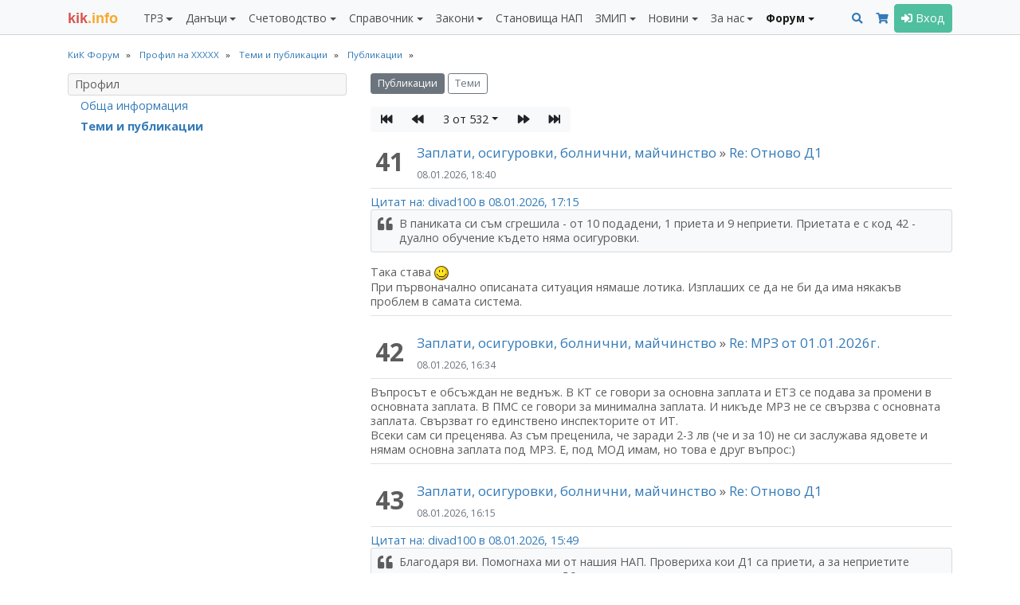

--- FILE ---
content_type: text/html; charset=UTF-8
request_url: https://kik-info.com/forum/index.php?action=profile;u=62845;area=showposts;start=40
body_size: 24589
content:
<!doctype html>
<!--[if lt IE 7]>      <html class="no-js lt-ie9 lt-ie8 lt-ie7" lang=""> <![endif]-->
<!--[if IE 7]>         <html class="no-js lt-ie9 lt-ie8" lang=""> <![endif]-->
<!--[if IE 8]>         <html class="no-js lt-ie9" lang=""> <![endif]-->
<!--[if gt IE 8]><!--> <html class="no-js" lang=""> <!--<![endif]-->
<html lang="bg">
<head>
<meta charset="utf-8">
<meta http-equiv="X-UA-Compatible" content="IE=edge,chrome=1">
<meta name="viewport" content="width=device-width, initial-scale=1, shrink-to-fit=no"><link rel="shortcut icon" href="https://static.kik-info.com/favicon.ico" type="image/x-icon"><link rel="apple-touch-icon" sizes="180x180" href="https://static.kik-info.com/apple-touch-icon.png"><link rel="icon" type="image/png" sizes="32x32" href="https://static.kik-info.com/favicon-32x32.png"><link rel="icon" type="image/png" sizes="16x16" href="https://static.kik-info.com/favicon-16x16.png"><link rel="manifest" href="/site.webmanifest"><link rel="mask-icon" href="https://static.kik-info.com/safari-pinned-tab.svg" color="#5bbad5"><!-- Chrome, Firefox OS and Opera --><meta name="theme-color" content="#f8f9fa"><!-- Windows Phone --><meta name="msapplication-navbutton-color" content="#f8f9fa"><meta name="msapplication-TileColor" content="#f8f9fa"><!-- iOS Safari --><meta name="apple-mobile-web-app-status-bar-style" content="#f8f9fa"><link rel="stylesheet" href="https://static.kik-info.com/css/v.5.0.29.min.css"><link href="https://fonts.googleapis.com/css?family=Open+Sans:400italic,700italic,400,700&subset=latin,cyrillic" rel="stylesheet" type="text/css"><link href="https://fonts.googleapis.com/css?family=Open+Sans:400italic,700italic,400,700&subset=latin,cyrillic" rel="stylesheet">
    <!--[if lte IE 10]><script>window.location = "https://kik-info.com/errors/old-browser.php";</script><![endif]--><script src="https://static.kik-info.com/js/v.5.0.76.min.js"></script>
    <script type="text/javascript" src="https://static.kik-info.com/forum/Themes/default/scripts/script.js?5.0.76"></script>
    <script type="text/javascript" src="https://static.kik-info.com/forum/Themes/default/scripts/theme.js?5.0.76"></script>
    <script type="text/javascript"><!-- // --><![CDATA[
        var smf_theme_url = "https://kik-info.com/forum/Themes/default";
        var smf_default_theme_url = "https://kik-info.com/forum/Themes/default";
        var smf_images_url = "https://static.kik-info.com/forum/Themes/default/images";
        var smf_scripturl = "https://kik-info.com/forum/index.php";
        var smf_iso_case_folding = false;
        var smf_charset = "UTF-8";
        var ajax_notification_text = "Зареждане...";
        var ajax_notification_cancel_text = "Отказ";
// ]]></script><title>Теми и публикации - ХХХХХ</title>
<meta name="description" content="Теми и публикации - ХХХХХ" /><meta name="verify-v1" content="zqQmCrmx6mEaPg72R3POl1fDIYOpvEXR/DZMlyrCxuY=">
    <meta name="google-site-verification" content="JXkjiD6cAM3rqB6UMQ3eRJOwlyOUdHBLF4hghE_e43Q">
    <meta name="y_key" content="35f2c3ca764d18b6">
    <meta name="msvalidate.01" content="747FC9B8CA87BDD00EEF80C3D4AA5306">
    <meta property="fb:page_id" content="184441811598897">
    <meta property="fb:app_id" content="202690183100419">
    <meta property="fb:admins" content="716230838, 100002196490885">
    <meta property="og:image" content="https://kik-info.com/images/kik-info-fb-2026.png"/><link rel="help" href="https://kik-info.com/forum/index.php?action=help" />
    <link rel="search" href="https://kik-info.com/forum/index.php?action=search" />
    <link rel="contents" href="https://kik-info.com/forum/index.php" />
	<link rel="stylesheet" type="text/css" id="portal_css" href="https://kik-info.com/forum/Themes/default/css/portal.css" />
	<script type="text/javascript" src="https://static.kik-info.com/forum/Themes/default/scripts/portal.js?235"></script>
	<script language="JavaScript" type="text/javascript"><!-- // --><![CDATA[
		var sp_images_url = "https://static.kik-info.com/forum/Themes/default/images/sp";
		function sp_collapseBlock(id)
		{
			mode = document.getElementById("sp_block_" + id).style.display == "" ? 0 : 1;
			document.cookie = "sp_block_" + id + "=" + (mode ? 0 : 1);
			document.getElementById("sp_collapse_" + id).src = smf_images_url + (mode ? "/collapse.gif" : "/expand.gif");
			document.getElementById("sp_block_" + id).style.display = mode ? "" : "none";
		}
		window.addEventListener("load", sp_image_resize, false);
	// ]]></script><script>
if (top.location != self.location) {top.location = self.location.href;}
var server_path = "";$(document).ready(function () {$("#goTop").goTop();jQuery.validator.setDefaults({errorElement: 'div',errorPlacement: function (error, element) {error.addClass('invalid-feedback');element.closest('div').append(error);},highlight: function (element, errorClass, validClass) {$(element).addClass('is-invalid');},unhighlight: function (element, errorClass, validClass) {$(element).removeClass('is-invalid');}});$(".nav-tabs").responsiveTabs();$(".input_text").addClass("form-control");$(".input_file").addClass("form-control");$(".input_password").addClass("form-control");$("textarea").addClass("form-control");autosize($("textarea"));$("select").addClass("form-control");bsCustomFileInput.init();$(".button_submit").addClass("btn btn-secondary");$(document.body).on("click", ".users_alert_btn" ,function(e){e.stopPropagation();alertBox('Внимание!', '<div class="alert alert-warning" role="alert">Това действие е активно само за регистрирани потребители. <a href="/forum/index.php?action=register" class="text-info" style="text-decoration:underline;">Регистрирайте се</a> безплатно или <a href="#" data-toggle="modal" data-target="#logModal" class="text-info" style="text-decoration:underline;">влезте</a> в своя профил.</div>');});});</script><!-- Global site tag (gtag.js) - Google Analytics -->
    <script async src="https://www.googletagmanager.com/gtag/js?id=G-2QCPP8QVN8"></script>
    <script>
      window.dataLayer = window.dataLayer || [];
      function gtag(){dataLayer.push(arguments);}
      gtag('js', new Date());
      gtag('config', 'G-2QCPP8QVN8');
      setTimeout("gtag('event', 'No Bounce', { 'event_category' : 'Adjusted Bounce' })",30000);
    </script></head><body id="forum_page" class="web-page"><nav class="navbar navbar-expand-lg navbar-light bg-light fixed-top yamm" id="mainMenu"><div class="container"><a class="navbar-brand mr-0 mr-md-4" href="/" id="logo" title="КиК Инфо - Платформа за данъци и счетоводство*"><span>kik</span>.info</a><div><button class="navbar-toggler mr-2 px-2" type="button" data-toggle="collapse" data-target="#pageMenu" aria-controls="navbarNav" aria-expanded="false" aria-label="Toggle Menu Navigation"><span class="navbar-toggler-icon"></span></button><a class="navbar-toggler mr-2 px-2 text-center" href="/forum/index.php?action=search" aria-controls="navbarNav" aria-expanded="false" aria-label="Търси"><i class="fas fa-search"></i></a><a class="navbar-toggler mr-2 px-2" type="button" href="/abonament/" aria-controls="navbarNav" aria-expanded="false" aria-label="Абонамент"><i class="fas fa-shopping-cart " style="color:#337ab7;"></i></a><button class="navbar-toggler px-2" type="button" data-toggle="collapse" data-target="#pageMenuProfile" aria-controls="navbarNav" aria-expanded="false" aria-label="Toggle Profile Navigation"><i class="fas fa-user"></i></button></div><div class="collapse navbar-collapse" id="pageMenu"><ul class="navbar-nav mt-3 mt-lg-0 mr-auto"><li class="nav-item dropdown"><a class="nav-link dropdown-toggle" href="/trz/" id="nbDML13" role="button" data-toggle="dropdown" aria-haspopup="true" aria-expanded="false">ТРЗ</a><div class="dropdown-menu pb-0 yamm-fw" role="menu" aria-labelledby="nbDML13"><div class="row no-gutters pb-0"><div class="col-md-6"><div class="mb-2"><h6 class="dropdown-header">Възнаграждения</h6><a class="dropdown-item " href="/trz/zaplata.php">Калкулатор: Заплата по трудов договор и всички начисления</a><a class="dropdown-item " href="/trz/zaplata-bruto.php">Калкулатор: Фиш за работна заплата бруто-нето</a><a class="dropdown-item " href="/trz/zaplata-neto.php">Калкулатор: Фиш за работна заплата нето-бруто</a><a class="dropdown-item " href="/trz/razhodi-za-rabotodatelia.php">Калкулатор: Разходи за работодателя по трудов договор</a><a class="dropdown-item " href="/trz/dogovor-za-upravlenie-i-kontrol.php">Калкулатор: Договор за управление и контрол</a><a class="dropdown-item " href="/trz/grajdanski-dogovor.php">Калкулатор: Граждански договор <span class="badge badge-pill badge-success badge-subscription text-white"><i class="fas fa-font"></i></span> </a><a class="dropdown-item " href="/trz/naem.php">Калкулатор: Доход от наем <span class="badge badge-pill badge-success badge-subscription text-white"><i class="fas fa-font"></i></span> </a><a class="dropdown-item " href="/trz/osigurovki-samoosiguriavashtose-lice.php">Калкулатор: Самоосигуряващо се лице <span class="badge badge-pill badge-success badge-subscription text-white"><i class="fas fa-font"></i></span> </a><a class="dropdown-item " href="/trz/kooperator.php">Калкулатор: Членове кооператори</a><a class="dropdown-item " href="/trz/zaplata-po-chlen-114.php">Калкулатор: Заплата по трудов договор по чл. 114 КТ</a><a class="dropdown-item " href="/trz/mod-pri-nepulno-rabotno-vreme.php">Калкулатор: МОД при непълно работно време</a><a class="dropdown-item " href="/trz/zapor-po-chl-446.php">Калкулатор: Изчисление на запор по чл. 446 от ГПК <span class="badge badge-pill badge-success badge-subscription text-white"><i class="fas fa-font"></i></span> </a></div><div class="mb-2"><h6 class="dropdown-header">Стаж</h6><a class="dropdown-item " href="/trz/trudov-staj-za-period.php">Калкулатор: Трудов стаж за период <span class="badge badge-pill badge-success badge-subscription text-white"><i class="fas fa-font"></i></span> </a><a class="dropdown-item " href="/trz/osiguritelen-staj-za-period.php">Калкулатор: Осигурителен стаж за период <span class="badge badge-pill badge-success badge-subscription text-white"><i class="fas fa-font"></i></span> </a><a class="dropdown-item " href="/trz/sbor-na-trudov-staj.php">Калкулатор: Сбор на трудов стаж <span class="badge badge-pill badge-success badge-subscription text-white"><i class="fas fa-font"></i></span> </a><a class="dropdown-item " href="/trz/sbor-na-osiguritelen-staj.php">Калкулатор: Сбор на осигурителен стаж <span class="badge badge-pill badge-success badge-subscription text-white"><i class="fas fa-font"></i></span> </a><a class="dropdown-item " href="/trz/preobrazuvane-na-osiguritelen-staj.php">Калкулатор: Категориен стаж I, II към III <span class="badge badge-pill badge-success badge-subscription text-white"><i class="fas fa-font"></i></span> </a><a class="dropdown-item " href="/trz/calendarni-dni.php">Брой работни и календарни дни между две дати <span class="badge badge-pill badge-success badge-subscription text-white"><i class="fas fa-font"></i></span> </a></div></div><div class="col-md-6"><div class="mb-2"><h6 class="dropdown-header">Отпуски</h6><a class="dropdown-item " href="/trz/broi-dni-platen-otpusk-pri-nepulna-godina.php">Калкулатор: Платен отпуск при непълна година <span class="badge badge-pill badge-success badge-subscription text-white"><i class="fas fa-font"></i></span> </a><a class="dropdown-item " href="/trz/obezshtetenie-za-neizpolzvan-otpusk.php">Калкулатор: Обезщетение за отпуски по чл.224 КТ <span class="badge badge-pill badge-success badge-subscription text-white"><i class="fas fa-font"></i></span> </a><a class="dropdown-item " href="/trz/molba-i-zapoved-za-otpusk.php">Приложение: Молба и заповед за отпуск</a><a class="dropdown-item " href="/trz/godishen-grafik-za-otpuski.php">Приложение: График за отпуски</a><a class="dropdown-item " href="/trz/maichinstvo.php">Калкулатор: Майчинство 2025</a></div><div class="mb-2"><h6 class="dropdown-header">Документи</h6><a class="dropdown-item " href="/trz/up2.php">Приложение: Издаване на УП-2 <span class="badge badge-pill badge-success badge-subscription text-white"><i class="fas fa-font"></i></span> </a><a class="dropdown-item " href="/trz/up3.php">Приложение: Издаване на УП-3 <span class="badge badge-pill badge-success badge-subscription text-white"><i class="fas fa-font"></i></span> </a><a class="dropdown-item " href="/trz/zapoved-za-ednostranno-uvelichenie-na-zaplata.php">Приложение: Заповеди за увеличение на заплати <span class="badge badge-pill badge-success badge-subscription text-white"><i class="fas fa-font"></i></span> </a><a class="dropdown-item " href="/trz/dopalnitelno-sporazumenie-za-promiana-na-zaplata.php">Приложение: Допълнителни споразумения за промяна на заплати <span class="badge badge-pill badge-success badge-subscription text-white"><i class="fas fa-font"></i></span> </a><a class="dropdown-item " href="/trz/uvedomlemnie-ot-rabotodatelia-po-chlen-37a-ot-NRVPO.php">Приложение: Уведомления от работодателя за неползвани отпуски <span class="badge badge-pill badge-success badge-subscription text-white"><i class="fas fa-font"></i></span>  <i class="fas fa-hand-point-left text-warning" title="Актуално"></i> </a><a class="dropdown-item " href="/trz/molba-za-napuskane-po-vzaimno-saglasie.php">Приложение: Молба за напускане по взаимно съгласие и предизвестие</a><a class="dropdown-item " href="/danatsi/smetka-za-izplateni-sumi.php">Приложение: Издаване на Сметка за изплатени суми (СИС) <span class="badge badge-pill badge-success badge-subscription text-white"><i class="fas fa-font"></i></span> </a><a class="dropdown-item " href="/schetovodstvo/platejno-narejdane-budget.php">Приложение: Платежни нареждания/вносни бележки към бюджета <span class="badge badge-pill badge-success badge-subscription text-white"><i class="fas fa-font"></i></span> </a><a class="dropdown-item " href="/schetovodstvo/platejno-narejdane.php">Приложение: Издаване на платежни и вносни бележки <span class="badge badge-pill badge-success badge-subscription text-white"><i class="fas fa-font"></i></span> </a></div><div class="mb-2"><h6 class="dropdown-header">Наръчници</h6><a class="dropdown-item " href="/trz/naruchnik-osiguriavane/">Наръчник по осигуряване</a><a class="dropdown-item " href="/trz/naruchnik-za-prilojimo-zakonodatelstvo/">Наръчник по приложимо законодателство</a><a class="dropdown-item " href="/trz/naruchnik-za-izprashtane-na-rabota-v-ES-EIP-Shveicaria.php">Наръчник по изпращане в ЕС, ЕИП и Щвейцария</a></div></div></div></div></li><li class="nav-item dropdown"><a class="nav-link dropdown-toggle" href="/danatsi/" id="nbDML38" role="button" data-toggle="dropdown" aria-haspopup="true" aria-expanded="false">Данъци</a><div class="dropdown-menu pb-0 yamm-fw" role="menu" aria-labelledby="nbDML38"><div class="row no-gutters pb-0"><div class="col-md-6"><div class="mb-2"><h6 class="dropdown-header">ЗДДС</h6><a class="dropdown-item " href="/danatsi/dds-stavki-v-bulgaria.php">ДДС ставки и основания за неначисляване на ДДС <span class="badge badge-pill badge-success badge-subscription text-white"><i class="fas fa-font"></i></span> </a><a class="dropdown-item " href="/danatsi/vat-calculator.php">Калкулатор: ДДС (бруто-нето)</a><a class="dropdown-item " href="/danatsi/proverka-na-dds-nomer-v-vies.php">Проверка на ДДС номер във VIES</a><a class="dropdown-item " href="/danatsi/dds-procedura-i-prilojenie-6.php">Калкулатор: ДДС процедура за приспадане <span class="badge badge-pill badge-success badge-subscription text-white"><i class="fas fa-font"></i></span> </a><a class="dropdown-item " href="/danatsi/proverka-za-miasto-na-izpulnenie-pri-usluga-vat.php">Приложение: Място на изпълнение при доставка на услуги (чл. 20б-24 ЗДДС) <span class="badge badge-pill badge-success badge-subscription text-white"><i class="fas fa-font"></i></span> </a><a class="dropdown-item " href="/danatsi/protocol-117.php">Приложение: Издаване на протокол по чл. 117 от ЗДДС <span class="badge badge-pill badge-success badge-subscription text-white"><i class="fas fa-font"></i></span> </a><a class="dropdown-item " href="/danatsi/lichno-polzvane.php">Калкулатор: ДДС върху лично ползване и протокол <span class="badge badge-pill badge-success badge-subscription text-white"><i class="fas fa-font"></i></span>  <i class="fas fa-hand-point-left text-warning" title="Актуално"></i> </a><a class="dropdown-item " href="/danatsi/zapoved-za-neizpolzvane-na-slujebnno-imushtestvo.php">Заповед служебното имущество - лични нужди <span class="badge badge-pill badge-success badge-subscription text-white"><i class="fas fa-font"></i></span> </a><a class="dropdown-item " href="/danatsi/preizchisliavane-chastichen-danachen-kredit-po-chl-73.php">Калкулатор: Преизчисляване частичен данъчен кредит по чл. 73, ал. 8 <span class="badge badge-pill badge-success badge-subscription text-white"><i class="fas fa-font"></i></span> </a><a class="dropdown-item " href="/danatsi/korekcia-na-dds-chl-79-1-3.php">Калкулатор: Корекция на ДДС при брак, липси и доставки (чл. 79, ал. 1-3) <span class="badge badge-pill badge-success badge-subscription text-white"><i class="fas fa-font"></i></span> </a><a class="dropdown-item " href="/danatsi/korekcia-na-dds-chl-79-5.php">Калкулатор: Корекция на ДДС в увеличение на данъчен кредит (чл. 79, ал. 5) <span class="badge badge-pill badge-success badge-subscription text-white"><i class="fas fa-font"></i></span> </a><a class="dropdown-item " href="/danatsi/korekcia-na-dds-chl-79a.php">Калкулатор: Корекция на ДДС при изменение в ползването на ДА и имоти (чл. 79а) <span class="badge badge-pill badge-success badge-subscription text-white"><i class="fas fa-font"></i></span> </a><a class="dropdown-item " href="/danatsi/korekcia-na-dds-chl-79b.php">Калкулатор: Корекция на ДДС при изменение в ползването на услуги (чл. 79б) <span class="badge badge-pill badge-success badge-subscription text-white"><i class="fas fa-font"></i></span> </a><a class="dropdown-item " href="/danatsi/dds-stavki-v-ec.php">ДДС ставки в ЕС <span class="badge badge-pill badge-success badge-subscription text-white"><i class="fas fa-font"></i></span> </a><a class="dropdown-item " href="/danatsi/dds-oboroti-v-ec-2023.php">Оборот за регистрация по ДДС в ЕС <span class="badge badge-pill badge-success badge-subscription text-white"><i class="fas fa-font"></i></span> </a><a class="dropdown-item " href="/danatsi/proverka-na-tin-nomer-v-vies.php">Проверка на данъчните номера (TIN) за ЕС</a><a class="dropdown-item " href="/danatsi/naruchnik-zdds/">Наръчник по ДДС</a><a class="dropdown-item " href="/danatsi/naruchnik-za-vuzstanoviavane-na-dds-na-lice-ES/">Наръчник за възстановяване на ДДС на лице от ЕС</a><a class="dropdown-item " href="/danatsi/obiasnitelni-belejki-otnosno-pravilata-za-dds-pri-elektronnata-tagovia.php">ДДС при е-търговията (обяснителни бележки) <span class="badge badge-pill badge-success badge-subscription text-white"><i class="fas fa-font"></i></span> </a></div><div class="mb-2"><h6 class="dropdown-header">ДОПК</h6><a class="dropdown-item " href="/danatsi/naruchnik-dopk/">Наръчник по ДОПК I и II</a><a class="dropdown-item " href="/danatsi/naruchnik-po-transferno-cenoobrazuvane/">Наръчник по трансферно ценообразуване</a></div></div><div class="col-md-6"><div class="mb-2"><h6 class="dropdown-header">ЗКПО</h6><a class="dropdown-item " href="/danatsi/avansovi-vnoski.php">Калкулатор: Авансови вноски ЗКПО <span class="badge badge-pill badge-success badge-subscription text-white"><i class="fas fa-font"></i></span> </a><a class="dropdown-item " href="/danatsi/promiana-na-avansovi-vnoski.php">Калкулатор: Промяна на авансови вноски ЗКПО (чл. 88) <span class="badge badge-pill badge-success badge-subscription text-white"><i class="fas fa-font"></i></span> </a><a class="dropdown-item " href="/danatsi/razhodi-v-natura.php">Калкулатор: Данък натура по ЗКПО върху лично ползване <span class="badge badge-pill badge-success badge-subscription text-white"><i class="fas fa-font"></i></span>  <i class="fas fa-hand-point-left text-warning" title="Актуално"></i> </a><a class="dropdown-item " href="/danatsi/slaba-kapitalizacia-po-zkpo.php">Калкулатор: Слаба капитализация по ЗКПО <span class="badge badge-pill badge-success badge-subscription text-white"><i class="fas fa-font"></i></span>  <i class="fas fa-hand-point-left text-warning" title="Актуално"></i> </a><a class="dropdown-item " href="/danatsi/prenasiane-na-danachna-zaguba-po-zkpo.php">Калкулатор: Пренасяне на данъчна загуба по ЗКПО <span class="badge badge-pill badge-success badge-subscription text-white"><i class="fas fa-font"></i></span>  <i class="fas fa-hand-point-left text-warning" title="Актуално"></i> </a><a class="dropdown-item " href="/danatsi/uvelicenia-na-schetovodnia-finansov-rezultat.php">Увеличения на счетоводния финансов резултат <span class="badge badge-pill badge-success badge-subscription text-white"><i class="fas fa-font"></i></span> </a><a class="dropdown-item " href="/danatsi/namalenia-na-schetovodnia-finansov-rezultat.php">Намаления на счетоводния финансов резултат <span class="badge badge-pill badge-success badge-subscription text-white"><i class="fas fa-font"></i></span> </a><a class="dropdown-item " href="/danatsi/danachni-amortiziruemi-aktivi.php">Данъчни амортизируеми активи (ЗКПО) <span class="badge badge-pill badge-success badge-subscription text-white"><i class="fas fa-font"></i></span> </a><a class="dropdown-item " href="/danatsi/jurisdikcii-s-prefercialen-danachen-regim/">Списък на офшорните зони <span class="badge badge-pill badge-success badge-subscription text-white"><i class="fas fa-font"></i></span> </a><a class="dropdown-item " href="/danatsi/svurzani-lica.php">Свързани лица (ДОПК, ЗКПО, НСС) <span class="badge badge-pill badge-success badge-subscription text-white"><i class="fas fa-font"></i></span> </a><a class="dropdown-item " href="/danatsi/naruchnik-zkpo/">Наръчник по ЗКПО</a><a class="dropdown-item " href="/schetovodstvo/razpredelenie-na-dividenti.php">Приложение: Разпределение на дивиденти (+Eng) <span class="badge badge-pill badge-success badge-subscription text-white"><i class="fas fa-font"></i></span> </a></div><div class="mb-2"><h6 class="dropdown-header">ЗДДФЛ</h6><a class="dropdown-item " href="/danatsi/smetka-za-izplateni-sumi.php">Приложение: Издаване на Сметка за изплатени суми (СИС) <span class="badge badge-pill badge-success badge-subscription text-white"><i class="fas fa-font"></i></span> </a><a class="dropdown-item " href="/danatsi/naruchnik-zddfl/">Наръчник по ЗДДФЛ</a><a class="dropdown-item " href="/schetovodstvo/razpredelenie-na-dividenti.php">Приложение: Разпределение на дивиденти (+Eng) <span class="badge badge-pill badge-success badge-subscription text-white"><i class="fas fa-font"></i></span> </a></div><div class="mb-2"><h6 class="dropdown-header">Други</h6><a class="dropdown-item " href="/danatsi/freelancer-eood.php">Калкулатор: Кое е по-изгодно ЕООД или freelancer? <i class="fas fa-hand-point-left text-warning" title="Актуално"></i> </a><a class="dropdown-item " href="/danatsi/patenten-danak.php">ЗМДТ: Патентен данък</a><a class="dropdown-item " href="/schetovodstvo/check-list-prikliuchvane.php">Чек лист Приключване 2025 и Подготовка 2026 <i class="fas fa-hand-point-left text-warning" title="Актуално"></i> </a></div></div></div></div></li><li class="nav-item dropdown"><a class="nav-link dropdown-toggle" href="/schetovodstvo/" id="nbDML65" role="button" data-toggle="dropdown" aria-haspopup="true" aria-expanded="false">Счетоводство</a><div class="dropdown-menu pb-0 yamm-fw" role="menu" aria-labelledby="nbDML65"><div class="row no-gutters pb-0"><div class="col-md-6"><div class="mb-2"><h6 class="dropdown-header">Документи</h6><a class="dropdown-item " href="/schetovodstvo/invoice.php">Приложение: Фактуриране (+Eng)</a><a class="dropdown-item " href="/schetovodstvo/proform.php">Приложение: Проформа фактура (+Eng)</a><a class="dropdown-item " href="/schetovodstvo/puten-list.php">Приложение: Издаване на пътни листа <span class="badge badge-pill badge-success badge-subscription text-white"><i class="fas fa-font"></i></span> </a><a class="dropdown-item " href="/schetovodstvo/zapoved-za-komandirovka.php">Приложение: Командировъчни в страната (+Eng) <span class="badge badge-pill badge-success badge-subscription text-white"><i class="fas fa-font"></i></span> </a><a class="dropdown-item " href="/schetovodstvo/zapoved-za-komandirovka-v-chujbina.php">Приложение: Командировъчни в чужбина по чл. 121 КТ (+Eng) <span class="badge badge-pill badge-success badge-subscription text-white"><i class="fas fa-font"></i></span> </a><a class="dropdown-item " href="/schetovodstvo/platejno-narejdane-budget.php">Приложение: Платежни нареждания/вносни бележки към бюджета <span class="badge badge-pill badge-success badge-subscription text-white"><i class="fas fa-font"></i></span> </a><a class="dropdown-item " href="/schetovodstvo/platejno-narejdane.php">Приложение: Издаване на платежни и вносни бележки <span class="badge badge-pill badge-success badge-subscription text-white"><i class="fas fa-font"></i></span> </a><a class="dropdown-item " href="/schetovodstvo/sporazumenie-za-prihvashtane.php">Приложение: Споразумение за прихващане (+Eng) <span class="badge badge-pill badge-success badge-subscription text-white"><i class="fas fa-font"></i></span> </a><a class="dropdown-item " href="/schetovodstvo/razpredelenie-na-dividenti.php">Приложение: Разпределение на дивиденти (+Eng) <span class="badge badge-pill badge-success badge-subscription text-white"><i class="fas fa-font"></i></span> </a></div><div class="mb-2"><h6 class="dropdown-header">Финансови</h6><a class="dropdown-item " href="/spravochnik/osnoven-lihven-procent.php">Основен лихвен процент по дати <span class="badge badge-pill badge-success badge-subscription text-white"><i class="fas fa-font"></i></span> </a><a class="dropdown-item " href="/spravochnik/ecb-mro.php">Лихвен процент на ЕЦБ (MRO) <span class="badge badge-pill badge-success badge-subscription text-white"><i class="fas fa-font"></i></span>  <i class="fas fa-bell text-danger" title="Ново"></i>  </a><a class="dropdown-item " href="/spravochnik/inflacia-po-godini.php">Инфлация по години <span class="badge badge-pill badge-success badge-subscription text-white"><i class="fas fa-font"></i></span>  <i class="fas fa-hand-point-left text-warning" title="Актуално"></i> </a><a class="dropdown-item " href="/schetovodstvo/lihvi.php">Калкулатор за лихви (проста и сложна) <span class="badge badge-pill badge-success badge-subscription text-white"><i class="fas fa-font"></i></span> </a><a class="dropdown-item " href="/schetovodstvo/dogovorna-lihva-s-olp.php">Калкулатор за договорна лихва ОЛП+% <span class="badge badge-pill badge-success badge-subscription text-white"><i class="fas fa-font"></i></span> </a><a class="dropdown-item " href="/schetovodstvo/zakonova-lihva.php">Калкулатор за законна лихва <span class="badge badge-pill badge-success badge-subscription text-white"><i class="fas fa-font"></i></span> </a><a class="dropdown-item " href="/schetovodstvo/crediten-kalkulator.php">Кредитен калкулатор</a><a class="dropdown-item " href="/schetovodstvo/valuten-kalkulator.php">Валутен калкулатор</a><a class="dropdown-item " href="/schetovodstvo/inflacia.php">Калкулатор: Инфлация за период <span class="badge badge-pill badge-success badge-subscription text-white"><i class="fas fa-font"></i></span> </a><a class="dropdown-item " href="/schetovodstvo/godishna-inflacia.php">Калкулатор: Показатели за инфлация <span class="badge badge-pill badge-success badge-subscription text-white"><i class="fas fa-font"></i></span> </a><a class="dropdown-item " href="/schetovodstvo/norma-na-pechalba.php">Калкулатор: Норма на печалба</a></div></div><div class="col-md-6"><div class="mb-2"><h6 class="dropdown-header">Закон за счетоводството</h6><a class="dropdown-item " href="/schetovodstvo/proverka-za-sastavitel-na-finansovi-otcheti.php">Проверка за съставители на финансови отчети по ЗСч</a><a class="dropdown-item " href="/schetovodstvo/proverka-za-kategoria-predpriatie.php">Проверка за категория предприятие <span class="badge badge-pill badge-success badge-subscription text-white"><i class="fas fa-font"></i></span>  <i class="fas fa-hand-point-left text-warning" title="Актуално"></i> </a><a class="dropdown-item " href="/schetovodstvo/proverka-za-grupa-predpriatia.php">Проверка за категория на група предприятия <span class="badge badge-pill badge-success badge-subscription text-white"><i class="fas fa-font"></i></span> </a><a class="dropdown-item " href="/schetovodstvo/proverka-za-zaduljitelen-odit.php">Проверка за задължителен одит <span class="badge badge-pill badge-success badge-subscription text-white"><i class="fas fa-font"></i></span>  <i class="fas fa-hand-point-left text-warning" title="Актуално"></i> </a><a class="dropdown-item " href="/schetovodstvo/proverka-za-zaduljitelen-odit-na-ulnc.php">Проверка за задължителен одит ЮЛНЦ <span class="badge badge-pill badge-success badge-subscription text-white"><i class="fas fa-font"></i></span> </a><a class="dropdown-item " href="/schetovodstvo/predriatia-ot-obshtestven-interest.php">Предприятия от обществен интерес по ЗСч (ПОИ) <span class="badge badge-pill badge-success badge-subscription text-white"><i class="fas fa-font"></i></span> </a></div><div class="mb-2"><h6 class="dropdown-header">Годишно счетоводно приключване</h6><a class="dropdown-item " href="/schetovodstvo/check-list-prikliuchvane.php">Чек лист Приключване 2025 и Подготовка 2026 <i class="fas fa-hand-point-left text-warning" title="Актуално"></i> </a><a class="dropdown-item " href="/gfo-register/">Публикуване на ГФО</a><a class="dropdown-item " href="/schetovodstvo/gfo-mikropredriatie.php">Приложение: ГФО на микропредприятие (+Eng) <span class="badge badge-pill badge-success badge-subscription text-white"><i class="fas fa-font"></i></span> </a><a class="dropdown-item " href="/schetovodstvo/gfo-malkopredriatie.php">Приложение: ГФО на малко предприятие (+Eng) <span class="badge badge-pill badge-success badge-subscription text-white"><i class="fas fa-font"></i></span> </a><a class="dropdown-item " href="/schetovodstvo/gfo-ulnc-mikropredriatie.php">Приложение: ГФО на ЮЛНЦ (микропредприятие) (+Eng) <span class="badge badge-pill badge-success badge-subscription text-white"><i class="fas fa-font"></i></span> </a><a class="dropdown-item " href="/schetovodstvo/gfo-ulnc-malkopredriatie.php">Приложение: ГФО на ЮЛНЦ (малко предприятие) (+Eng) <span class="badge badge-pill badge-success badge-subscription text-white"><i class="fas fa-font"></i></span> </a><a class="dropdown-item " href="/schetovodstvo/nulev-gfo.php">Приложение: Нулев ГФО (+Eng)</a><a class="dropdown-item " href="/schetovodstvo/declaracia-za-lipsa-na-deinost.php">Приложение: Декларация за липса на дейност <span class="badge badge-pill badge-success badge-subscription text-white"><i class="fas fa-font"></i></span> </a></div></div></div></div></li><li class="nav-item dropdown"><a class="nav-link dropdown-toggle" href="/spravochnik/" id="nbDML24" role="button" data-toggle="dropdown" aria-haspopup="true" aria-expanded="false">Справочник</a><div class="dropdown-menu pb-0 yamm-fw" role="menu" aria-labelledby="nbDML24"><div class="row no-gutters pb-0"><div class="col-md-4"><div class="mb-2"><h6 class="dropdown-header">Класификатори</h6><a class="dropdown-item " href="/spravochnik/mod/">МОД 2026</a><a class="dropdown-item " href="/spravochnik/tzpb/">ТЗПБ 2026</a><a class="dropdown-item " href="/spravochnik/mrz.php">МРЗ по години (1965 - 2026)</a><a class="dropdown-item " href="/spravochnik/maksimalen-osiguritelen-dohod.php">Максимален осигурителен доход (2000 - 2026)</a><a class="dropdown-item " href="/spravochnik/nkpd-2011/">НКПД 2011, актуален за 2026</a><a class="dropdown-item " href="/spravochnik/kid/">КИД 2025, актуален за 2026</a><a class="dropdown-item " href="/spravochnik/kpid/">КПИД, актуален за 2026</a><a class="dropdown-item " href="/spravochnik/ekda.php">ЕКДА, актуален за 2026</a><a class="dropdown-item " href="/spravochnik/ekatte.php">ЕКАТТЕ, актуален за 2026</a><a class="dropdown-item " href="/spravochnik/kombinirana-nomenklatura/">Комбинирана номенклатура 2026</a><a class="dropdown-item " href="/spravochnik/stoki-s-visok-finansov-risk/">Стоки с висок фискален риск 2026</a></div><div class="mb-2"><h6 class="dropdown-header">Календари</h6><a class="dropdown-item " href="/trz/calendarni-dni.php">Брой работни и календарни дни между две дати <span class="badge badge-pill badge-success badge-subscription text-white"><i class="fas fa-font"></i></span> </a><a class="dropdown-item " href="/spravochnik/calendar/2026/">Работни дни и почивни дни за 2026</a><a class="dropdown-item " href="/spravochnik/currency-rates.php">Валутни курсове (по дата)</a><a class="dropdown-item " href="/spravochnik/osnoven-lihven-procent.php">Основен лихвен процент по дати <span class="badge badge-pill badge-success badge-subscription text-white"><i class="fas fa-font"></i></span> </a><a class="dropdown-item " href="/spravochnik/ecb-mro.php">Лихвен процент на ЕЦБ (MRO) <span class="badge badge-pill badge-success badge-subscription text-white"><i class="fas fa-font"></i></span>  <i class="fas fa-bell text-danger" title="Ново"></i>  </a><a class="dropdown-item " href="/spravochnik/inflacia-po-godini.php">Инфлация по години <span class="badge badge-pill badge-success badge-subscription text-white"><i class="fas fa-font"></i></span>  <i class="fas fa-hand-point-left text-warning" title="Актуално"></i> </a></div></div><div class="col-md-4"><div class="mb-2"><h6 class="dropdown-header">Плащане на данъци и осигуровки</h6><a class="dropdown-item " href="/spravochnik/osigurovki-i-danaci/">Осигуровки проценти 2026 (таблица)</a><a class="dropdown-item " href="/spravochnik/bankovi-smetki-na-nap.php">Банкови сметки на НАП</a><a class="dropdown-item " href="/spravochnik/ofisi-na-nap-v-stranata.php">Офиси на НАП</a><a class="dropdown-item " href="/spravochnik/ofisi-na-noi-v-stranata.php">Офиси на НОИ</a><a class="dropdown-item " href="/spravochnik/dlujnici-i-izdirvani-lica-ot-nap.php">Длъжници и издирвани лица от НАП</a></div><div class="mb-2"><h6 class="dropdown-header">Проверки</h6><a class="dropdown-item " href="/spravochnik/proverka-na-bulstat.php">Проверка на ЕИК/БУЛСТАТ в ТР <span class="badge badge-pill badge-success badge-subscription text-white"><i class="fas fa-font"></i></span> </a><a class="dropdown-item " href="/spravochnik/proverka-na-egn.php">Проверка на ЕГН/ЛНЧ</a><a class="dropdown-item " href="/spravochnik/proverka-na-iban.php">Проверка на IBAN</a><a class="dropdown-item " href="/danatsi/proverka-na-dds-nomer-v-vies.php">Проверка на ДДС номер във VIES</a><a class="dropdown-item " href="/danatsi/proverka-na-tin-nomer-v-vies.php">Проверка на данъчните номера (TIN) за ЕС</a></div></div><div class="col-md-4"><div class="mb-2"><h6 class="dropdown-header">Речници</h6><a class="dropdown-item " href="/spravochnik/schetovoden-rechnik-bg.php">Българо-Английски Счетоводен речник</a><a class="dropdown-item " href="/spravochnik/schetovoden-rechnik-en.php">Английско-Български Счетоводен речник</a><a class="dropdown-item " href="/spravochnik/finansov-rechnik.php">Финансов речник</a><a class="dropdown-item " href="/spravochnik/borsov-rechnik.php">Борсов речник</a></div><div class="mb-2"><h6 class="dropdown-header">Други</h6><a class="dropdown-item " href="/spravochnik/banks.php">Банки и банкови клонове</a><a class="dropdown-item " href="/danatsi/jurisdikcii-s-prefercialen-danachen-regim/">Списък на офшорните зони <span class="badge badge-pill badge-success badge-subscription text-white"><i class="fas fa-font"></i></span> </a><a class="dropdown-item " href="/gfo-register/">Публикуване на ГФО</a></div><div class="mb-2"><h6 class="dropdown-header">AI</h6><a class="dropdown-item " href="/spravochnik/kik-aichat.php">KiK AIChat</a></div></div></div></div></li><li class="nav-item dropdown"><a class="nav-link dropdown-toggle" href="/normativna-baza/" id="nbDMLNB" role="button" data-toggle="dropdown" aria-haspopup="true" aria-expanded="false">Закони</a><div class="dropdown-menu pb-0 yamm-fw" role="menu" aria-labelledby="nbDMLNB"><div class="row no-gutters pb-0"><div class="col-md-2"><div class="mb-0"><a class="dropdown-item mt-2" href="/normativna-baza/biblioteka/"><i class="fas fa-star"></i> Любими</a></div><div class="mb-2"><h6 class="dropdown-header">По актове</h6><a class="dropdown-item" href="/normativna-baza/zakoni/">Закони</a><a class="dropdown-item" href="/normativna-baza/kodeksi/">Кодекси</a><a class="dropdown-item" href="/normativna-baza/pravilnici/">Правилници</a><a class="dropdown-item" href="/normativna-baza/naredbi/">Наредби</a><a class="dropdown-item" href="/normativna-baza/siddo/">СИДДО</a><a class="dropdown-item" href="/normativna-baza/nss/">НСС</a><a class="dropdown-item" href="/normativna-baza/direktivi/">Директиви</a><a class="dropdown-item" href="/normativna-baza/reglamenti/">Регламенти</a><a class="dropdown-item" href="/normativna-baza/postanovlenia/">Постановления</a><a class="dropdown-item" href="/normativna-baza/instrukcii/">Инструкции</a><a class="dropdown-item" href="/normativna-baza/tarifa/">Тарифи</a><a class="dropdown-item" href="/normativna-baza/drugi/">Други</a></div></div><div class="col-md-2"><div class="mb-2"><em class="dropdown-header text-small pb-0">*Най-често използвани</em><h6 class="dropdown-header">Данъци и счетоводство</h6><a class="dropdown-item " href="/normativna-baza/zakoni/zdds/" title="ЗАКОН ЗА ДАНЪК ВЪРХУ ДОБАВЕНАТА СТОЙНОСТ">ЗДДС</a><a class="dropdown-item " href="/normativna-baza/pravilnici/ppzdds/" title="ПРАВИЛНИК ЗА ПРИЛАГАНЕ НА ЗАКОНА ЗА ДАНЪК ВЪРХУ ДОБАВЕНАТА СТОЙНОСТ">ППЗДДС</a><a class="dropdown-item " href="/normativna-baza/zakoni/zkpo/" title="ЗАКОН ЗА КОРПОРАТИВНОТО ПОДОХОДНО ОБЛАГАНЕ">ЗКПО</a><a class="dropdown-item " href="/normativna-baza/zakoni/zddfl/" title="ЗАКОН ЗА ДАНЪЦИТЕ ВЪРХУ ДОХОДИТЕ НА ФИЗИЧЕСКИТЕ ЛИЦА">ЗДДФЛ</a><a class="dropdown-item " href="/normativna-baza/naredbi/h-18/" title="НАРЕДБА № Н-18 ОТ 13 ДЕКЕМВРИ 2006 Г. ЗА РЕГИСТРИРАНЕ И ОТЧИТАНЕ ЧРЕЗ ФИСКАЛНИ УСТРОЙСТВА НА ПРОДАЖБИТЕ В ТЪРГОВСКИТЕ ОБЕКТИ, ИЗИСКВАНИЯТА КЪМ СОФТУЕРИТЕ ЗА УПРАВЛЕНИЕТО ИМ И ИЗИСКВАНИЯ КЪМ ЛИЦАТА, КОИТО ИЗВЪРШВАТ ПРОДАЖБИ ЧРЕЗ ЕЛЕКТРОНЕН МАГАЗИН">Наредба № Н-18</a><a class="dropdown-item " href="/normativna-baza/zakoni/zsch/" title="ЗАКОН ЗА СЧЕТОВОДСТВОТО">ЗСч</a><a class="dropdown-item " href="/normativna-baza/nss/" title="НАЦИОНАЛНИ СЧЕТОВОДНИ СТАНДАРТИ">НСС</a><a class="dropdown-item " href="/normativna-baza/kodeksi/dopk/" title="ДАНЪЧНО-ОСИГУРИТЕЛЕН ПРОЦЕСУАЛЕН КОДЕКС">ДОПК</a><a class="dropdown-item " href="/normativna-baza/zakoni/zmdt/" title="ЗАКОН ЗА МЕСТНИТЕ ДАНЪЦИ И ТАКСИ">ЗМДТ</a></div></div><div class="col-md-2"><div class="mb-2"><em class="dropdown-header text-small pb-0 d-none d-md-block">&nbsp;</em><h6 class="dropdown-header">Командировки</h6><a class="dropdown-item " href="/normativna-baza/naredbi/nks/" title="НАРЕДБА ЗА КОМАНДИРОВКИТЕ В СТРАНАТА">НКС</a><a class="dropdown-item " href="/normativna-baza/naredbi/nsksch/" title="НАРЕДБА ЗА СЛУЖЕБНИТЕ КОМАНДИРОВКИ И СПЕЦИАЛИЗАЦИИ В ЧУЖБИНА">НСКСЧ</a><a class="dropdown-item " href="/normativna-baza/naredbi/ndkch/" title="НАРЕДБА ЗА ДЪЛГОСРОЧНИТЕ КОМАНДИРОВКИ В ЧУЖБИНА">НДКЧ</a><a class="dropdown-item " href="/normativna-baza/naredbi/nupkirsrpu/" title="НАРЕДБА ЗА УСЛОВИЯТА И РЕДА ЗА КОМАНДИРОВАНЕ И ИЗПРАЩАНЕ НА РАБОТНИЦИ И СЛУЖИТЕЛИ В РАМКИТЕ НА ПРЕДОСТАВЯНЕ НА УСЛУГИ">НУРКИРСРПУ</a></div></div><div class="col-md-2"><div class="mb-md-2"><em class="dropdown-header text-small pb-0 d-none d-md-block">&nbsp;</em><h6 class="dropdown-header">ТРЗ и осигуряване</h6><a class="dropdown-item " href="/normativna-baza/kodeksi/kt/" title="КОДЕКС НА ТРУДА">КТ</a><a class="dropdown-item " href="/normativna-baza/kodeksi/kso/" title="КОДЕКС ЗА СОЦИАЛНО ОСИГУРЯВАНЕ">КСО</a><a class="dropdown-item " href="/normativna-baza/zakoni/zzo/" title="ЗАКОН ЗА ЗДРАВНОТО ОСИГУРЯВАНЕ">ЗЗО</a><a class="dropdown-item " href="/normativna-baza/naredbi/n-5/" title="НАРЕДБА № 5 ОТ 29 ДЕКЕМВРИ 2002 Г. ЗА СЪДЪРЖАНИЕТО И РЕДА ЗА ИЗПРАЩАНЕ НА УВЕДОМЛЕНИЕТО ПО ЧЛ. 62, АЛ. 5 ОТ КОДЕКСА НА ТРУДА">Наредба № 5</a><a class="dropdown-item " href="/normativna-baza/naredbi/h-13/" title="НАРЕДБА № Н-13 ОТ 17 ДЕКЕМВРИ 2019 Г. ЗА СЪДЪРЖАНИЕТО, СРОКОВЕТЕ, НАЧИНА И РЕДА ЗА ПОДАВАНЕ И СЪХРАНЕНИЕ НА ДАННИ ОТ РАБОТОДАТЕЛИТЕ, ОСИГУРИТЕЛИТЕ ЗА ОСИГУРЕНИТЕ ПРИ ТЯХ ЛИЦА, КАКТО И ОТ САМООСИГУРЯВАЩИТЕ СЕ ЛИЦА">Наредба № Н-13</a><a class="dropdown-item " href="/normativna-baza/naredbi/nrpnoidiblro/" title="НАРЕДБА ЗА РЕДА ЗА ПРЕДСТАВЯНЕ В НАЦИОНАЛНИЯ ОСИГУРИТЕЛЕН ИНСТИТУТ НА ДАННИТЕ ОТ ИЗДАДЕНИТЕ БОЛНИЧНИ ЛИСТОВЕ И РЕШЕНИЯТА ПО ОБЖАЛВАНЕТО ИМ">НРПНОИДИБЛРО</a><a class="dropdown-item " href="/normativna-baza/naredbi/nooslbgrchml/" title="НАРЕДБА ЗА ОБЩЕСТВЕНО ОСИГУРЯВАНЕ НА САМООСИГУРЯВАЩИТЕ СЕ ЛИЦА, БЪЛГАРСКИТЕ ГРАЖДАНИ НА РАБОТА В ЧУЖБИНА И МОРСКИТЕ ЛИЦА">НООСЛБГРЧМЛ</a></div></div><div class="col-md-2"><div class="mb-2"><em class="dropdown-header text-small pb-0 d-none d-md-block">&nbsp;</em><em class="dropdown-header text-small pb-0 d-none d-md-block">&nbsp;</em><a class="dropdown-item " href="/normativna-baza/naredbi/nevdpov/" title="НАРЕДБА ЗА ЕЛЕМЕНТИТЕ НА ВЪЗНАГРАЖДЕНИЕТО И ЗА ДОХОДИТЕ, ВЪРХУ КОИТО СЕ ПРАВЯТ ОСИГУРИТЕЛНИ ВНОСКИ">НЕВДВКПОВ</a><a class="dropdown-item " href="/normativna-baza/naredbi/npopdoo/" title="НАРЕДБА ЗА ПАРИЧНИТЕ ОБЕЗЩЕТЕНИЯ И ПОМОЩИ ОТ ДЪРЖАВНОТО ОБЩЕСТВЕНО ОСИГУРЯВАНЕ">НПОПДОО</a><a class="dropdown-item " href="/normativna-baza/naredbi/nopipob/" title="НАРЕДБА ЗА ОТПУСКАНЕ И ИЗПЛАЩАНЕ НА ПАРИЧНИТЕ ОБЕЗЩЕТЕНИЯ ЗА БЕЗРАБОТИЦА">НОИПОБ</a><a class="dropdown-item " href="/normativna-baza/naredbi/nrvpo/" title="НАРЕДБА ЗА РАБОТНОТО ВРЕМЕ, ПОЧИВКИТЕ И ОТПУСКИТЕ">НРВПО</a><a class="dropdown-item " href="/normativna-baza/naredbi/nsorz/" title="НАРЕДБА ЗА СТРУКТУРАТА И ОРГАНИЗАЦИЯТА НА РАБОТНАТА ЗАПЛАТА">НСОРЗ</a><a class="dropdown-item " href="/normativna-baza/naredbi/ntkts/" title="НАРЕДБА ЗА ТРУДОВАТА КНИЖКА И ТРУДОВИЯ СТАЖ">НТКТС</a><a class="dropdown-item " href="/normativna-baza/naredbi/npos/" title="НАРЕДБА ЗА ПЕНСИИТЕ И ОСИГУРИТЕЛНИЯ СТАЖ">НПОС</a></div></div></div></div></li><li class="nav-item "><a href="/stanovishta-na-nap/" class="nav-link text-nowrap">Становища НАП</a></li><li class="nav-item dropdown"><a class="nav-link dropdown-toggle" href="/zmip/" id="nbDML376" role="button" data-toggle="dropdown" aria-haspopup="true" aria-expanded="false">ЗМИП</a><div class="dropdown-menu pb-0 yamm-fw1" role="menu" aria-labelledby="nbDML376"><div class="row no-gutters pb-0"><div class="col-md-12"><div class="mb-2"><h6 class="dropdown-header">Модули ЗМИП</h6><a class="dropdown-item" href="/novini/novini-i-akcenti/NOVO-Protseduri-i-dokumentatsiya-po-ZMIP-za-schetovodni.161158.php">Обща информация за всички модули по ЗМИП</a><div class="dropdown-divider"></div><a class="dropdown-item " href="/zmip/m1.php">М1: Вътрешни правила по ЗМИП <span class="badge badge-pill badge-success badge-subscription text-white"><i class="fas fa-font"></i></span> </a><a class="dropdown-item " href="/zmip/m2.php">М2: Уведомление по чл. 107 до ФР на ДАНС <span class="badge badge-pill badge-success badge-subscription text-white"><i class="fas fa-font"></i></span> </a><a class="dropdown-item " href="/zmip/m3.php">М3: Оценка на риска по чл. 98, ал. 1 от ЗМИП <span class="badge badge-pill badge-success badge-subscription text-white"><i class="fas fa-font"></i></span> </a><a class="dropdown-item " href="/zmip/m4.php">М4: Комплексна проверка на клиент (+Eng) <span class="badge badge-pill badge-success badge-subscription text-white"><i class="fas fa-font"></i></span> </a><a class="dropdown-item " href="/zmip/m5.php">М5: Матрица на рисков профил на клиент <span class="badge badge-pill badge-success badge-subscription text-white"><i class="fas fa-font"></i></span> </a><a class="dropdown-item " href="/zmip/m6/">М6: Годишен вътр. контрол, дневник и уведомяване <span class="badge badge-pill badge-success badge-subscription text-white"><i class="fas fa-font"></i></span> </a><a class="dropdown-item " href="/zmip/m7/">М7: Обучение на служители <span class="badge badge-pill badge-success badge-subscription text-white"><i class="fas fa-font"></i></span> </a><a class="dropdown-item " href="/zmip/m8/">М8: Справки и информация <span class="badge badge-pill badge-success badge-subscription text-white"><i class="fas fa-font"></i></span> </a><div class="dropdown-divider"></div><a class="dropdown-item" href="/danni-za-modulite/spisaci-zmip/">Моите запазени данни по ЗМИП <span class="text-smaller"><span class="badge badge-pill badge-primary"><i class="fas fa-font"></i></span></span></a></div></div></div></div></li><li class="nav-item dropdown"><a class="nav-link dropdown-toggle" href="/novini/" id="nbDML42" role="button" data-toggle="dropdown" aria-haspopup="true" aria-expanded="false">Новини</a><div class="dropdown-menu" role="menu" aria-labelledby="nbDML42"><a class="dropdown-item " href="/novini/novini-i-akcenti/">Статии от КиК</a><a class="dropdown-item " href="/novini/nap/">Новини от НАП</a><a class="dropdown-item " href="/novini/noi/">Новини от НОИ</a><a class="dropdown-item " href="/novini/minfin/">Новини от МФ</a><a class="dropdown-item " href="/novini/ms/">Законопроекти от МС</a><a class="dropdown-item " href="/novini/business-solutions/">Бизнес решения</a><div class="dropdown-divider"></div><a class="dropdown-item " href="/novini/seminars/">Семинари</a></div></li><li class="nav-item dropdown"><a class="nav-link dropdown-toggle" href="/about-us-menu/" id="nbDML237" role="button" data-toggle="dropdown" aria-haspopup="true" aria-expanded="false">За нас</a><div class="dropdown-menu" role="menu" aria-labelledby="nbDML237"><a class="dropdown-item " href="/about-us-menu/about-us.php">За нас</a><a class="dropdown-item " href="/about-us-menu/kontakti.php">Контакти</a><a class="dropdown-item " href="/about-us-menu/za-reklama.php">Реклама в КиК Инфо</a></div></li><li class="nav-item dropdown  active text-bold"><a class="nav-link dropdown-toggle" href="/forum/" id="nbDML26" role="button" data-toggle="dropdown" aria-haspopup="true" aria-expanded="false">Форум</a><div class="dropdown-menu" role="menu" aria-labelledby="nbDML26"><a class="dropdown-item" href="/forum/index.php">Начало Форум</a><a class="dropdown-item" href="/forum/index.php?action=search">Разширено търсене</a></div></ul></div><div class="collapse navbar-collapse" id="pageMenuSearch"><ul class="navbar-nav mt-3 mt-lg-0"><li class="nav-item d-none d-md-block"><a class="nav-link text-nowrap text-primary" href="/forum/index.php?action=search" title="Търси"><i class="fas fa-search"></i> </a></li></ul></div><div class="collapse navbar-collapse" id="pageMenuProfile"><ul class="navbar-nav mt-3 mt-lg-0"><li class="nav-item d-none d-md-block"><a class="nav-link text-nowrap text-primary" href="/abonament/"><i class="fas fa-shopping-cart"></i> <span class="d-lg-none">&nbsp;Абонамент</span></a></li><li class="nav-item"><a class="nav-link text-nowrap btn btn-success text-white" href="#" data-toggle="modal" data-target="#logModal"><i class="fas fa-sign-in-alt"></i> Вход</a></li></ul></div></div></nav><div class="container"><nav aria-label="breadcrumb" class="mb-3"><ol class="breadcrumb"><li class="breadcrumb-item""><a href="https://kik-info.com/forum/index.php"><span>КиК Форум</span></a></li><li class="breadcrumb-item""><a href="https://kik-info.com/forum/index.php?action=profile;u=62845"><span>Профил на ХХХХХ</span></a></li><li class="breadcrumb-item""><a href="https://kik-info.com/forum/index.php?action=profile;u=62845;area=showposts"><span>Теми и публикации</span></a></li><li class="breadcrumb-item active""><a href="https://kik-info.com/forum/index.php?action=profile;u=62845;area=showposts;sa=messages"><span>Публикации</span></a></li></ol></nav><div id="sp_main" class="row"><div id="sp_center" class="col-lg-12"><div id="main_container" class="row"><div id="left_admsection" class="col-lg-4 mb-3"><span id="admin_menu"></span><div class="adm_section mb-3 d-none d-lg-block"><div class="cat_bar clearfix"><h4 class="catbg">Профил</h4></div><ul class="nav flex-column left_admmenu"><li class="nav-item"><a href="https://kik-info.com/forum/index.php?action=profile;area=summary;u=62845" class="nav-link py-1">Обща информация</a></li><li class="nav-item"><a href="https://kik-info.com/forum/index.php?action=profile;area=showposts;u=62845" class="nav-link py-1 active"><b>Теми и публикации</b></a></li></ul></div><div class="btn-group btn-group-sm mb-2 d-inline-block d-lg-none" role="group"><div class="btn-group btn-group-sm"><button class="btn btn-outline-secondary dropdown-toggle text-left" type="button" data-toggle="dropdown" >Профил</button><div class="dropdown-menu" role="menu"><a class="dropdown-item" href=https://kik-info.com/forum/index.php?action=profile;area=summary;u=62845">Обща информация</a><a class="dropdown-item active" href=https://kik-info.com/forum/index.php?action=profile;area=showposts;u=62845"><b>Теми и публикации</b></a></div></div></div></div><div id="main_admsection" class="col-lg-8 mb-3"><div id="adm_submenus"><div><a class="btn btn-outline-secondary btn-sm mb-3 active" href="https://kik-info.com/forum/index.php?action=profile;area=showposts;sa=messages;u=62845">Публикации</a> <a class="btn btn-outline-secondary btn-sm mb-3" href="https://kik-info.com/forum/index.php?action=profile;area=showposts;sa=topics;u=62845">Теми</a> </div></div><script type="text/javascript" src="https://static.kik-info.com/forum/Themes/default/scripts/profile.js"></script><script type="text/javascript"><!-- // --><![CDATA[
		disableAutoComplete();
	// ]]></script><div class="pagesection"><nav class="d-inline-block mb-3"><div class="btn-group"><a class="btn btn-light" href="https://kik-info.com/forum/index.php?action=profile;u=62845;area=showposts;start=0"><i class="fas fa-fast-backward"></i> </a><a class="btn btn-light" href="https://kik-info.com/forum/index.php?action=profile;u=62845;area=showposts;start=20"><i class="fas fa-backward"></i> </a><div class="btn-group" role="group"><button type="button" class="btn btn-light dropdown-toggle" data-toggle="dropdown">3 от 532</button><div class="dropdown-menu" role="menu" style="max-height:400px;overflow:auto;"><a class="dropdown-item" href="https://kik-info.com/forum/index.php?action=profile;u=62845;area=showposts;start=0">1</a><a class="dropdown-item" href="https://kik-info.com/forum/index.php?action=profile;u=62845;area=showposts;start=20">2</a><a class="dropdown-item active" href="#">3</a><a class="dropdown-item" href="https://kik-info.com/forum/index.php?action=profile;u=62845;area=showposts;start=60">4</a><a class="dropdown-item" href="https://kik-info.com/forum/index.php?action=profile;u=62845;area=showposts;start=80">5</a><a class="dropdown-item" href="https://kik-info.com/forum/index.php?action=profile;u=62845;area=showposts;start=100">6</a><a class="dropdown-item" href="https://kik-info.com/forum/index.php?action=profile;u=62845;area=showposts;start=120">7</a><a class="dropdown-item" href="https://kik-info.com/forum/index.php?action=profile;u=62845;area=showposts;start=140">8</a><a class="dropdown-item" href="https://kik-info.com/forum/index.php?action=profile;u=62845;area=showposts;start=160">9</a><a class="dropdown-item" href="https://kik-info.com/forum/index.php?action=profile;u=62845;area=showposts;start=180">10</a><a class="dropdown-item" href="https://kik-info.com/forum/index.php?action=profile;u=62845;area=showposts;start=200">11</a><a class="dropdown-item" href="https://kik-info.com/forum/index.php?action=profile;u=62845;area=showposts;start=220">12</a><a class="dropdown-item" href="https://kik-info.com/forum/index.php?action=profile;u=62845;area=showposts;start=240">13</a><a class="dropdown-item" href="https://kik-info.com/forum/index.php?action=profile;u=62845;area=showposts;start=260">14</a><a class="dropdown-item" href="https://kik-info.com/forum/index.php?action=profile;u=62845;area=showposts;start=280">15</a><a class="dropdown-item" href="https://kik-info.com/forum/index.php?action=profile;u=62845;area=showposts;start=300">16</a><a class="dropdown-item" href="https://kik-info.com/forum/index.php?action=profile;u=62845;area=showposts;start=320">17</a><a class="dropdown-item" href="https://kik-info.com/forum/index.php?action=profile;u=62845;area=showposts;start=340">18</a><a class="dropdown-item" href="https://kik-info.com/forum/index.php?action=profile;u=62845;area=showposts;start=360">19</a><a class="dropdown-item" href="https://kik-info.com/forum/index.php?action=profile;u=62845;area=showposts;start=380">20</a><a class="dropdown-item" href="https://kik-info.com/forum/index.php?action=profile;u=62845;area=showposts;start=400">21</a><a class="dropdown-item" href="https://kik-info.com/forum/index.php?action=profile;u=62845;area=showposts;start=420">22</a><a class="dropdown-item" href="https://kik-info.com/forum/index.php?action=profile;u=62845;area=showposts;start=440">23</a><a class="dropdown-item" href="https://kik-info.com/forum/index.php?action=profile;u=62845;area=showposts;start=460">24</a><a class="dropdown-item" href="https://kik-info.com/forum/index.php?action=profile;u=62845;area=showposts;start=480">25</a><a class="dropdown-item" href="https://kik-info.com/forum/index.php?action=profile;u=62845;area=showposts;start=500">26</a><a class="dropdown-item" href="https://kik-info.com/forum/index.php?action=profile;u=62845;area=showposts;start=520">27</a><a class="dropdown-item" href="https://kik-info.com/forum/index.php?action=profile;u=62845;area=showposts;start=540">28</a><a class="dropdown-item" href="https://kik-info.com/forum/index.php?action=profile;u=62845;area=showposts;start=560">29</a><a class="dropdown-item" href="https://kik-info.com/forum/index.php?action=profile;u=62845;area=showposts;start=580">30</a><a class="dropdown-item" href="https://kik-info.com/forum/index.php?action=profile;u=62845;area=showposts;start=600">31</a><a class="dropdown-item" href="https://kik-info.com/forum/index.php?action=profile;u=62845;area=showposts;start=620">32</a><a class="dropdown-item" href="https://kik-info.com/forum/index.php?action=profile;u=62845;area=showposts;start=640">33</a><a class="dropdown-item" href="https://kik-info.com/forum/index.php?action=profile;u=62845;area=showposts;start=660">34</a><a class="dropdown-item" href="https://kik-info.com/forum/index.php?action=profile;u=62845;area=showposts;start=680">35</a><a class="dropdown-item" href="https://kik-info.com/forum/index.php?action=profile;u=62845;area=showposts;start=700">36</a><a class="dropdown-item" href="https://kik-info.com/forum/index.php?action=profile;u=62845;area=showposts;start=720">37</a><a class="dropdown-item" href="https://kik-info.com/forum/index.php?action=profile;u=62845;area=showposts;start=740">38</a><a class="dropdown-item" href="https://kik-info.com/forum/index.php?action=profile;u=62845;area=showposts;start=760">39</a><a class="dropdown-item" href="https://kik-info.com/forum/index.php?action=profile;u=62845;area=showposts;start=780">40</a><a class="dropdown-item" href="https://kik-info.com/forum/index.php?action=profile;u=62845;area=showposts;start=800">41</a><a class="dropdown-item" href="https://kik-info.com/forum/index.php?action=profile;u=62845;area=showposts;start=820">42</a><a class="dropdown-item" href="https://kik-info.com/forum/index.php?action=profile;u=62845;area=showposts;start=840">43</a><a class="dropdown-item" href="https://kik-info.com/forum/index.php?action=profile;u=62845;area=showposts;start=860">44</a><a class="dropdown-item" href="https://kik-info.com/forum/index.php?action=profile;u=62845;area=showposts;start=880">45</a><a class="dropdown-item" href="https://kik-info.com/forum/index.php?action=profile;u=62845;area=showposts;start=900">46</a><a class="dropdown-item" href="https://kik-info.com/forum/index.php?action=profile;u=62845;area=showposts;start=920">47</a><a class="dropdown-item" href="https://kik-info.com/forum/index.php?action=profile;u=62845;area=showposts;start=940">48</a><a class="dropdown-item" href="https://kik-info.com/forum/index.php?action=profile;u=62845;area=showposts;start=960">49</a><a class="dropdown-item" href="https://kik-info.com/forum/index.php?action=profile;u=62845;area=showposts;start=980">50</a><a class="dropdown-item" href="https://kik-info.com/forum/index.php?action=profile;u=62845;area=showposts;start=1000">51</a><a class="dropdown-item" href="https://kik-info.com/forum/index.php?action=profile;u=62845;area=showposts;start=1020">52</a><a class="dropdown-item" href="https://kik-info.com/forum/index.php?action=profile;u=62845;area=showposts;start=1040">53</a><a class="dropdown-item" href="https://kik-info.com/forum/index.php?action=profile;u=62845;area=showposts;start=1060">54</a><a class="dropdown-item" href="https://kik-info.com/forum/index.php?action=profile;u=62845;area=showposts;start=1080">55</a><a class="dropdown-item" href="https://kik-info.com/forum/index.php?action=profile;u=62845;area=showposts;start=1100">56</a><a class="dropdown-item" href="https://kik-info.com/forum/index.php?action=profile;u=62845;area=showposts;start=1120">57</a><a class="dropdown-item" href="https://kik-info.com/forum/index.php?action=profile;u=62845;area=showposts;start=1140">58</a><a class="dropdown-item" href="https://kik-info.com/forum/index.php?action=profile;u=62845;area=showposts;start=1160">59</a><a class="dropdown-item" href="https://kik-info.com/forum/index.php?action=profile;u=62845;area=showposts;start=1180">60</a><a class="dropdown-item" href="https://kik-info.com/forum/index.php?action=profile;u=62845;area=showposts;start=1200">61</a><a class="dropdown-item" href="https://kik-info.com/forum/index.php?action=profile;u=62845;area=showposts;start=1220">62</a><a class="dropdown-item" href="https://kik-info.com/forum/index.php?action=profile;u=62845;area=showposts;start=1240">63</a><a class="dropdown-item" href="https://kik-info.com/forum/index.php?action=profile;u=62845;area=showposts;start=1260">64</a><a class="dropdown-item" href="https://kik-info.com/forum/index.php?action=profile;u=62845;area=showposts;start=1280">65</a><a class="dropdown-item" href="https://kik-info.com/forum/index.php?action=profile;u=62845;area=showposts;start=1300">66</a><a class="dropdown-item" href="https://kik-info.com/forum/index.php?action=profile;u=62845;area=showposts;start=1320">67</a><a class="dropdown-item" href="https://kik-info.com/forum/index.php?action=profile;u=62845;area=showposts;start=1340">68</a><a class="dropdown-item" href="https://kik-info.com/forum/index.php?action=profile;u=62845;area=showposts;start=1360">69</a><a class="dropdown-item" href="https://kik-info.com/forum/index.php?action=profile;u=62845;area=showposts;start=1380">70</a><a class="dropdown-item" href="https://kik-info.com/forum/index.php?action=profile;u=62845;area=showposts;start=1400">71</a><a class="dropdown-item" href="https://kik-info.com/forum/index.php?action=profile;u=62845;area=showposts;start=1420">72</a><a class="dropdown-item" href="https://kik-info.com/forum/index.php?action=profile;u=62845;area=showposts;start=1440">73</a><a class="dropdown-item" href="https://kik-info.com/forum/index.php?action=profile;u=62845;area=showposts;start=1460">74</a><a class="dropdown-item" href="https://kik-info.com/forum/index.php?action=profile;u=62845;area=showposts;start=1480">75</a><a class="dropdown-item" href="https://kik-info.com/forum/index.php?action=profile;u=62845;area=showposts;start=1500">76</a><a class="dropdown-item" href="https://kik-info.com/forum/index.php?action=profile;u=62845;area=showposts;start=1520">77</a><a class="dropdown-item" href="https://kik-info.com/forum/index.php?action=profile;u=62845;area=showposts;start=1540">78</a><a class="dropdown-item" href="https://kik-info.com/forum/index.php?action=profile;u=62845;area=showposts;start=1560">79</a><a class="dropdown-item" href="https://kik-info.com/forum/index.php?action=profile;u=62845;area=showposts;start=1580">80</a><a class="dropdown-item" href="https://kik-info.com/forum/index.php?action=profile;u=62845;area=showposts;start=1600">81</a><a class="dropdown-item" href="https://kik-info.com/forum/index.php?action=profile;u=62845;area=showposts;start=1620">82</a><a class="dropdown-item" href="https://kik-info.com/forum/index.php?action=profile;u=62845;area=showposts;start=1640">83</a><a class="dropdown-item" href="https://kik-info.com/forum/index.php?action=profile;u=62845;area=showposts;start=1660">84</a><a class="dropdown-item" href="https://kik-info.com/forum/index.php?action=profile;u=62845;area=showposts;start=1680">85</a><a class="dropdown-item" href="https://kik-info.com/forum/index.php?action=profile;u=62845;area=showposts;start=1700">86</a><a class="dropdown-item" href="https://kik-info.com/forum/index.php?action=profile;u=62845;area=showposts;start=1720">87</a><a class="dropdown-item" href="https://kik-info.com/forum/index.php?action=profile;u=62845;area=showposts;start=1740">88</a><a class="dropdown-item" href="https://kik-info.com/forum/index.php?action=profile;u=62845;area=showposts;start=1760">89</a><a class="dropdown-item" href="https://kik-info.com/forum/index.php?action=profile;u=62845;area=showposts;start=1780">90</a><a class="dropdown-item" href="https://kik-info.com/forum/index.php?action=profile;u=62845;area=showposts;start=1800">91</a><a class="dropdown-item" href="https://kik-info.com/forum/index.php?action=profile;u=62845;area=showposts;start=1820">92</a><a class="dropdown-item" href="https://kik-info.com/forum/index.php?action=profile;u=62845;area=showposts;start=1840">93</a><a class="dropdown-item" href="https://kik-info.com/forum/index.php?action=profile;u=62845;area=showposts;start=1860">94</a><a class="dropdown-item" href="https://kik-info.com/forum/index.php?action=profile;u=62845;area=showposts;start=1880">95</a><a class="dropdown-item" href="https://kik-info.com/forum/index.php?action=profile;u=62845;area=showposts;start=1900">96</a><a class="dropdown-item" href="https://kik-info.com/forum/index.php?action=profile;u=62845;area=showposts;start=1920">97</a><a class="dropdown-item" href="https://kik-info.com/forum/index.php?action=profile;u=62845;area=showposts;start=1940">98</a><a class="dropdown-item" href="https://kik-info.com/forum/index.php?action=profile;u=62845;area=showposts;start=1960">99</a><a class="dropdown-item" href="https://kik-info.com/forum/index.php?action=profile;u=62845;area=showposts;start=1980">100</a><a class="dropdown-item" href="https://kik-info.com/forum/index.php?action=profile;u=62845;area=showposts;start=2000">101</a><a class="dropdown-item" href="https://kik-info.com/forum/index.php?action=profile;u=62845;area=showposts;start=2020">102</a><a class="dropdown-item" href="https://kik-info.com/forum/index.php?action=profile;u=62845;area=showposts;start=2040">103</a><a class="dropdown-item" href="https://kik-info.com/forum/index.php?action=profile;u=62845;area=showposts;start=2060">104</a><a class="dropdown-item" href="https://kik-info.com/forum/index.php?action=profile;u=62845;area=showposts;start=2080">105</a><a class="dropdown-item" href="https://kik-info.com/forum/index.php?action=profile;u=62845;area=showposts;start=2100">106</a><a class="dropdown-item" href="https://kik-info.com/forum/index.php?action=profile;u=62845;area=showposts;start=2120">107</a><a class="dropdown-item" href="https://kik-info.com/forum/index.php?action=profile;u=62845;area=showposts;start=2140">108</a><a class="dropdown-item" href="https://kik-info.com/forum/index.php?action=profile;u=62845;area=showposts;start=2160">109</a><a class="dropdown-item" href="https://kik-info.com/forum/index.php?action=profile;u=62845;area=showposts;start=2180">110</a><a class="dropdown-item" href="https://kik-info.com/forum/index.php?action=profile;u=62845;area=showposts;start=2200">111</a><a class="dropdown-item" href="https://kik-info.com/forum/index.php?action=profile;u=62845;area=showposts;start=2220">112</a><a class="dropdown-item" href="https://kik-info.com/forum/index.php?action=profile;u=62845;area=showposts;start=2240">113</a><a class="dropdown-item" href="https://kik-info.com/forum/index.php?action=profile;u=62845;area=showposts;start=2260">114</a><a class="dropdown-item" href="https://kik-info.com/forum/index.php?action=profile;u=62845;area=showposts;start=2280">115</a><a class="dropdown-item" href="https://kik-info.com/forum/index.php?action=profile;u=62845;area=showposts;start=2300">116</a><a class="dropdown-item" href="https://kik-info.com/forum/index.php?action=profile;u=62845;area=showposts;start=2320">117</a><a class="dropdown-item" href="https://kik-info.com/forum/index.php?action=profile;u=62845;area=showposts;start=2340">118</a><a class="dropdown-item" href="https://kik-info.com/forum/index.php?action=profile;u=62845;area=showposts;start=2360">119</a><a class="dropdown-item" href="https://kik-info.com/forum/index.php?action=profile;u=62845;area=showposts;start=2380">120</a><a class="dropdown-item" href="https://kik-info.com/forum/index.php?action=profile;u=62845;area=showposts;start=2400">121</a><a class="dropdown-item" href="https://kik-info.com/forum/index.php?action=profile;u=62845;area=showposts;start=2420">122</a><a class="dropdown-item" href="https://kik-info.com/forum/index.php?action=profile;u=62845;area=showposts;start=2440">123</a><a class="dropdown-item" href="https://kik-info.com/forum/index.php?action=profile;u=62845;area=showposts;start=2460">124</a><a class="dropdown-item" href="https://kik-info.com/forum/index.php?action=profile;u=62845;area=showposts;start=2480">125</a><a class="dropdown-item" href="https://kik-info.com/forum/index.php?action=profile;u=62845;area=showposts;start=2500">126</a><a class="dropdown-item" href="https://kik-info.com/forum/index.php?action=profile;u=62845;area=showposts;start=2520">127</a><a class="dropdown-item" href="https://kik-info.com/forum/index.php?action=profile;u=62845;area=showposts;start=2540">128</a><a class="dropdown-item" href="https://kik-info.com/forum/index.php?action=profile;u=62845;area=showposts;start=2560">129</a><a class="dropdown-item" href="https://kik-info.com/forum/index.php?action=profile;u=62845;area=showposts;start=2580">130</a><a class="dropdown-item" href="https://kik-info.com/forum/index.php?action=profile;u=62845;area=showposts;start=2600">131</a><a class="dropdown-item" href="https://kik-info.com/forum/index.php?action=profile;u=62845;area=showposts;start=2620">132</a><a class="dropdown-item" href="https://kik-info.com/forum/index.php?action=profile;u=62845;area=showposts;start=2640">133</a><a class="dropdown-item" href="https://kik-info.com/forum/index.php?action=profile;u=62845;area=showposts;start=2660">134</a><a class="dropdown-item" href="https://kik-info.com/forum/index.php?action=profile;u=62845;area=showposts;start=2680">135</a><a class="dropdown-item" href="https://kik-info.com/forum/index.php?action=profile;u=62845;area=showposts;start=2700">136</a><a class="dropdown-item" href="https://kik-info.com/forum/index.php?action=profile;u=62845;area=showposts;start=2720">137</a><a class="dropdown-item" href="https://kik-info.com/forum/index.php?action=profile;u=62845;area=showposts;start=2740">138</a><a class="dropdown-item" href="https://kik-info.com/forum/index.php?action=profile;u=62845;area=showposts;start=2760">139</a><a class="dropdown-item" href="https://kik-info.com/forum/index.php?action=profile;u=62845;area=showposts;start=2780">140</a><a class="dropdown-item" href="https://kik-info.com/forum/index.php?action=profile;u=62845;area=showposts;start=2800">141</a><a class="dropdown-item" href="https://kik-info.com/forum/index.php?action=profile;u=62845;area=showposts;start=2820">142</a><a class="dropdown-item" href="https://kik-info.com/forum/index.php?action=profile;u=62845;area=showposts;start=2840">143</a><a class="dropdown-item" href="https://kik-info.com/forum/index.php?action=profile;u=62845;area=showposts;start=2860">144</a><a class="dropdown-item" href="https://kik-info.com/forum/index.php?action=profile;u=62845;area=showposts;start=2880">145</a><a class="dropdown-item" href="https://kik-info.com/forum/index.php?action=profile;u=62845;area=showposts;start=2900">146</a><a class="dropdown-item" href="https://kik-info.com/forum/index.php?action=profile;u=62845;area=showposts;start=2920">147</a><a class="dropdown-item" href="https://kik-info.com/forum/index.php?action=profile;u=62845;area=showposts;start=2940">148</a><a class="dropdown-item" href="https://kik-info.com/forum/index.php?action=profile;u=62845;area=showposts;start=2960">149</a><a class="dropdown-item" href="https://kik-info.com/forum/index.php?action=profile;u=62845;area=showposts;start=2980">150</a><a class="dropdown-item" href="https://kik-info.com/forum/index.php?action=profile;u=62845;area=showposts;start=3000">151</a><a class="dropdown-item" href="https://kik-info.com/forum/index.php?action=profile;u=62845;area=showposts;start=3020">152</a><a class="dropdown-item" href="https://kik-info.com/forum/index.php?action=profile;u=62845;area=showposts;start=3040">153</a><a class="dropdown-item" href="https://kik-info.com/forum/index.php?action=profile;u=62845;area=showposts;start=3060">154</a><a class="dropdown-item" href="https://kik-info.com/forum/index.php?action=profile;u=62845;area=showposts;start=3080">155</a><a class="dropdown-item" href="https://kik-info.com/forum/index.php?action=profile;u=62845;area=showposts;start=3100">156</a><a class="dropdown-item" href="https://kik-info.com/forum/index.php?action=profile;u=62845;area=showposts;start=3120">157</a><a class="dropdown-item" href="https://kik-info.com/forum/index.php?action=profile;u=62845;area=showposts;start=3140">158</a><a class="dropdown-item" href="https://kik-info.com/forum/index.php?action=profile;u=62845;area=showposts;start=3160">159</a><a class="dropdown-item" href="https://kik-info.com/forum/index.php?action=profile;u=62845;area=showposts;start=3180">160</a><a class="dropdown-item" href="https://kik-info.com/forum/index.php?action=profile;u=62845;area=showposts;start=3200">161</a><a class="dropdown-item" href="https://kik-info.com/forum/index.php?action=profile;u=62845;area=showposts;start=3220">162</a><a class="dropdown-item" href="https://kik-info.com/forum/index.php?action=profile;u=62845;area=showposts;start=3240">163</a><a class="dropdown-item" href="https://kik-info.com/forum/index.php?action=profile;u=62845;area=showposts;start=3260">164</a><a class="dropdown-item" href="https://kik-info.com/forum/index.php?action=profile;u=62845;area=showposts;start=3280">165</a><a class="dropdown-item" href="https://kik-info.com/forum/index.php?action=profile;u=62845;area=showposts;start=3300">166</a><a class="dropdown-item" href="https://kik-info.com/forum/index.php?action=profile;u=62845;area=showposts;start=3320">167</a><a class="dropdown-item" href="https://kik-info.com/forum/index.php?action=profile;u=62845;area=showposts;start=3340">168</a><a class="dropdown-item" href="https://kik-info.com/forum/index.php?action=profile;u=62845;area=showposts;start=3360">169</a><a class="dropdown-item" href="https://kik-info.com/forum/index.php?action=profile;u=62845;area=showposts;start=3380">170</a><a class="dropdown-item" href="https://kik-info.com/forum/index.php?action=profile;u=62845;area=showposts;start=3400">171</a><a class="dropdown-item" href="https://kik-info.com/forum/index.php?action=profile;u=62845;area=showposts;start=3420">172</a><a class="dropdown-item" href="https://kik-info.com/forum/index.php?action=profile;u=62845;area=showposts;start=3440">173</a><a class="dropdown-item" href="https://kik-info.com/forum/index.php?action=profile;u=62845;area=showposts;start=3460">174</a><a class="dropdown-item" href="https://kik-info.com/forum/index.php?action=profile;u=62845;area=showposts;start=3480">175</a><a class="dropdown-item" href="https://kik-info.com/forum/index.php?action=profile;u=62845;area=showposts;start=3500">176</a><a class="dropdown-item" href="https://kik-info.com/forum/index.php?action=profile;u=62845;area=showposts;start=3520">177</a><a class="dropdown-item" href="https://kik-info.com/forum/index.php?action=profile;u=62845;area=showposts;start=3540">178</a><a class="dropdown-item" href="https://kik-info.com/forum/index.php?action=profile;u=62845;area=showposts;start=3560">179</a><a class="dropdown-item" href="https://kik-info.com/forum/index.php?action=profile;u=62845;area=showposts;start=3580">180</a><a class="dropdown-item" href="https://kik-info.com/forum/index.php?action=profile;u=62845;area=showposts;start=3600">181</a><a class="dropdown-item" href="https://kik-info.com/forum/index.php?action=profile;u=62845;area=showposts;start=3620">182</a><a class="dropdown-item" href="https://kik-info.com/forum/index.php?action=profile;u=62845;area=showposts;start=3640">183</a><a class="dropdown-item" href="https://kik-info.com/forum/index.php?action=profile;u=62845;area=showposts;start=3660">184</a><a class="dropdown-item" href="https://kik-info.com/forum/index.php?action=profile;u=62845;area=showposts;start=3680">185</a><a class="dropdown-item" href="https://kik-info.com/forum/index.php?action=profile;u=62845;area=showposts;start=3700">186</a><a class="dropdown-item" href="https://kik-info.com/forum/index.php?action=profile;u=62845;area=showposts;start=3720">187</a><a class="dropdown-item" href="https://kik-info.com/forum/index.php?action=profile;u=62845;area=showposts;start=3740">188</a><a class="dropdown-item" href="https://kik-info.com/forum/index.php?action=profile;u=62845;area=showposts;start=3760">189</a><a class="dropdown-item" href="https://kik-info.com/forum/index.php?action=profile;u=62845;area=showposts;start=3780">190</a><a class="dropdown-item" href="https://kik-info.com/forum/index.php?action=profile;u=62845;area=showposts;start=3800">191</a><a class="dropdown-item" href="https://kik-info.com/forum/index.php?action=profile;u=62845;area=showposts;start=3820">192</a><a class="dropdown-item" href="https://kik-info.com/forum/index.php?action=profile;u=62845;area=showposts;start=3840">193</a><a class="dropdown-item" href="https://kik-info.com/forum/index.php?action=profile;u=62845;area=showposts;start=3860">194</a><a class="dropdown-item" href="https://kik-info.com/forum/index.php?action=profile;u=62845;area=showposts;start=3880">195</a><a class="dropdown-item" href="https://kik-info.com/forum/index.php?action=profile;u=62845;area=showposts;start=3900">196</a><a class="dropdown-item" href="https://kik-info.com/forum/index.php?action=profile;u=62845;area=showposts;start=3920">197</a><a class="dropdown-item" href="https://kik-info.com/forum/index.php?action=profile;u=62845;area=showposts;start=3940">198</a><a class="dropdown-item" href="https://kik-info.com/forum/index.php?action=profile;u=62845;area=showposts;start=3960">199</a><a class="dropdown-item" href="https://kik-info.com/forum/index.php?action=profile;u=62845;area=showposts;start=3980">200</a><a class="dropdown-item" href="https://kik-info.com/forum/index.php?action=profile;u=62845;area=showposts;start=4000">201</a><a class="dropdown-item" href="https://kik-info.com/forum/index.php?action=profile;u=62845;area=showposts;start=4020">202</a><a class="dropdown-item" href="https://kik-info.com/forum/index.php?action=profile;u=62845;area=showposts;start=4040">203</a><a class="dropdown-item" href="https://kik-info.com/forum/index.php?action=profile;u=62845;area=showposts;start=4060">204</a><a class="dropdown-item" href="https://kik-info.com/forum/index.php?action=profile;u=62845;area=showposts;start=4080">205</a><a class="dropdown-item" href="https://kik-info.com/forum/index.php?action=profile;u=62845;area=showposts;start=4100">206</a><a class="dropdown-item" href="https://kik-info.com/forum/index.php?action=profile;u=62845;area=showposts;start=4120">207</a><a class="dropdown-item" href="https://kik-info.com/forum/index.php?action=profile;u=62845;area=showposts;start=4140">208</a><a class="dropdown-item" href="https://kik-info.com/forum/index.php?action=profile;u=62845;area=showposts;start=4160">209</a><a class="dropdown-item" href="https://kik-info.com/forum/index.php?action=profile;u=62845;area=showposts;start=4180">210</a><a class="dropdown-item" href="https://kik-info.com/forum/index.php?action=profile;u=62845;area=showposts;start=4200">211</a><a class="dropdown-item" href="https://kik-info.com/forum/index.php?action=profile;u=62845;area=showposts;start=4220">212</a><a class="dropdown-item" href="https://kik-info.com/forum/index.php?action=profile;u=62845;area=showposts;start=4240">213</a><a class="dropdown-item" href="https://kik-info.com/forum/index.php?action=profile;u=62845;area=showposts;start=4260">214</a><a class="dropdown-item" href="https://kik-info.com/forum/index.php?action=profile;u=62845;area=showposts;start=4280">215</a><a class="dropdown-item" href="https://kik-info.com/forum/index.php?action=profile;u=62845;area=showposts;start=4300">216</a><a class="dropdown-item" href="https://kik-info.com/forum/index.php?action=profile;u=62845;area=showposts;start=4320">217</a><a class="dropdown-item" href="https://kik-info.com/forum/index.php?action=profile;u=62845;area=showposts;start=4340">218</a><a class="dropdown-item" href="https://kik-info.com/forum/index.php?action=profile;u=62845;area=showposts;start=4360">219</a><a class="dropdown-item" href="https://kik-info.com/forum/index.php?action=profile;u=62845;area=showposts;start=4380">220</a><a class="dropdown-item" href="https://kik-info.com/forum/index.php?action=profile;u=62845;area=showposts;start=4400">221</a><a class="dropdown-item" href="https://kik-info.com/forum/index.php?action=profile;u=62845;area=showposts;start=4420">222</a><a class="dropdown-item" href="https://kik-info.com/forum/index.php?action=profile;u=62845;area=showposts;start=4440">223</a><a class="dropdown-item" href="https://kik-info.com/forum/index.php?action=profile;u=62845;area=showposts;start=4460">224</a><a class="dropdown-item" href="https://kik-info.com/forum/index.php?action=profile;u=62845;area=showposts;start=4480">225</a><a class="dropdown-item" href="https://kik-info.com/forum/index.php?action=profile;u=62845;area=showposts;start=4500">226</a><a class="dropdown-item" href="https://kik-info.com/forum/index.php?action=profile;u=62845;area=showposts;start=4520">227</a><a class="dropdown-item" href="https://kik-info.com/forum/index.php?action=profile;u=62845;area=showposts;start=4540">228</a><a class="dropdown-item" href="https://kik-info.com/forum/index.php?action=profile;u=62845;area=showposts;start=4560">229</a><a class="dropdown-item" href="https://kik-info.com/forum/index.php?action=profile;u=62845;area=showposts;start=4580">230</a><a class="dropdown-item" href="https://kik-info.com/forum/index.php?action=profile;u=62845;area=showposts;start=4600">231</a><a class="dropdown-item" href="https://kik-info.com/forum/index.php?action=profile;u=62845;area=showposts;start=4620">232</a><a class="dropdown-item" href="https://kik-info.com/forum/index.php?action=profile;u=62845;area=showposts;start=4640">233</a><a class="dropdown-item" href="https://kik-info.com/forum/index.php?action=profile;u=62845;area=showposts;start=4660">234</a><a class="dropdown-item" href="https://kik-info.com/forum/index.php?action=profile;u=62845;area=showposts;start=4680">235</a><a class="dropdown-item" href="https://kik-info.com/forum/index.php?action=profile;u=62845;area=showposts;start=4700">236</a><a class="dropdown-item" href="https://kik-info.com/forum/index.php?action=profile;u=62845;area=showposts;start=4720">237</a><a class="dropdown-item" href="https://kik-info.com/forum/index.php?action=profile;u=62845;area=showposts;start=4740">238</a><a class="dropdown-item" href="https://kik-info.com/forum/index.php?action=profile;u=62845;area=showposts;start=4760">239</a><a class="dropdown-item" href="https://kik-info.com/forum/index.php?action=profile;u=62845;area=showposts;start=4780">240</a><a class="dropdown-item" href="https://kik-info.com/forum/index.php?action=profile;u=62845;area=showposts;start=4800">241</a><a class="dropdown-item" href="https://kik-info.com/forum/index.php?action=profile;u=62845;area=showposts;start=4820">242</a><a class="dropdown-item" href="https://kik-info.com/forum/index.php?action=profile;u=62845;area=showposts;start=4840">243</a><a class="dropdown-item" href="https://kik-info.com/forum/index.php?action=profile;u=62845;area=showposts;start=4860">244</a><a class="dropdown-item" href="https://kik-info.com/forum/index.php?action=profile;u=62845;area=showposts;start=4880">245</a><a class="dropdown-item" href="https://kik-info.com/forum/index.php?action=profile;u=62845;area=showposts;start=4900">246</a><a class="dropdown-item" href="https://kik-info.com/forum/index.php?action=profile;u=62845;area=showposts;start=4920">247</a><a class="dropdown-item" href="https://kik-info.com/forum/index.php?action=profile;u=62845;area=showposts;start=4940">248</a><a class="dropdown-item" href="https://kik-info.com/forum/index.php?action=profile;u=62845;area=showposts;start=4960">249</a><a class="dropdown-item" href="https://kik-info.com/forum/index.php?action=profile;u=62845;area=showposts;start=4980">250</a><a class="dropdown-item" href="https://kik-info.com/forum/index.php?action=profile;u=62845;area=showposts;start=5000">251</a><a class="dropdown-item" href="https://kik-info.com/forum/index.php?action=profile;u=62845;area=showposts;start=5020">252</a><a class="dropdown-item" href="https://kik-info.com/forum/index.php?action=profile;u=62845;area=showposts;start=5040">253</a><a class="dropdown-item" href="https://kik-info.com/forum/index.php?action=profile;u=62845;area=showposts;start=5060">254</a><a class="dropdown-item" href="https://kik-info.com/forum/index.php?action=profile;u=62845;area=showposts;start=5080">255</a><a class="dropdown-item" href="https://kik-info.com/forum/index.php?action=profile;u=62845;area=showposts;start=5100">256</a><a class="dropdown-item" href="https://kik-info.com/forum/index.php?action=profile;u=62845;area=showposts;start=5120">257</a><a class="dropdown-item" href="https://kik-info.com/forum/index.php?action=profile;u=62845;area=showposts;start=5140">258</a><a class="dropdown-item" href="https://kik-info.com/forum/index.php?action=profile;u=62845;area=showposts;start=5160">259</a><a class="dropdown-item" href="https://kik-info.com/forum/index.php?action=profile;u=62845;area=showposts;start=5180">260</a><a class="dropdown-item" href="https://kik-info.com/forum/index.php?action=profile;u=62845;area=showposts;start=5200">261</a><a class="dropdown-item" href="https://kik-info.com/forum/index.php?action=profile;u=62845;area=showposts;start=5220">262</a><a class="dropdown-item" href="https://kik-info.com/forum/index.php?action=profile;u=62845;area=showposts;start=5240">263</a><a class="dropdown-item" href="https://kik-info.com/forum/index.php?action=profile;u=62845;area=showposts;start=5260">264</a><a class="dropdown-item" href="https://kik-info.com/forum/index.php?action=profile;u=62845;area=showposts;start=5280">265</a><a class="dropdown-item" href="https://kik-info.com/forum/index.php?action=profile;u=62845;area=showposts;start=5300">266</a><a class="dropdown-item" href="https://kik-info.com/forum/index.php?action=profile;u=62845;area=showposts;start=5320">267</a><a class="dropdown-item" href="https://kik-info.com/forum/index.php?action=profile;u=62845;area=showposts;start=5340">268</a><a class="dropdown-item" href="https://kik-info.com/forum/index.php?action=profile;u=62845;area=showposts;start=5360">269</a><a class="dropdown-item" href="https://kik-info.com/forum/index.php?action=profile;u=62845;area=showposts;start=5380">270</a><a class="dropdown-item" href="https://kik-info.com/forum/index.php?action=profile;u=62845;area=showposts;start=5400">271</a><a class="dropdown-item" href="https://kik-info.com/forum/index.php?action=profile;u=62845;area=showposts;start=5420">272</a><a class="dropdown-item" href="https://kik-info.com/forum/index.php?action=profile;u=62845;area=showposts;start=5440">273</a><a class="dropdown-item" href="https://kik-info.com/forum/index.php?action=profile;u=62845;area=showposts;start=5460">274</a><a class="dropdown-item" href="https://kik-info.com/forum/index.php?action=profile;u=62845;area=showposts;start=5480">275</a><a class="dropdown-item" href="https://kik-info.com/forum/index.php?action=profile;u=62845;area=showposts;start=5500">276</a><a class="dropdown-item" href="https://kik-info.com/forum/index.php?action=profile;u=62845;area=showposts;start=5520">277</a><a class="dropdown-item" href="https://kik-info.com/forum/index.php?action=profile;u=62845;area=showposts;start=5540">278</a><a class="dropdown-item" href="https://kik-info.com/forum/index.php?action=profile;u=62845;area=showposts;start=5560">279</a><a class="dropdown-item" href="https://kik-info.com/forum/index.php?action=profile;u=62845;area=showposts;start=5580">280</a><a class="dropdown-item" href="https://kik-info.com/forum/index.php?action=profile;u=62845;area=showposts;start=5600">281</a><a class="dropdown-item" href="https://kik-info.com/forum/index.php?action=profile;u=62845;area=showposts;start=5620">282</a><a class="dropdown-item" href="https://kik-info.com/forum/index.php?action=profile;u=62845;area=showposts;start=5640">283</a><a class="dropdown-item" href="https://kik-info.com/forum/index.php?action=profile;u=62845;area=showposts;start=5660">284</a><a class="dropdown-item" href="https://kik-info.com/forum/index.php?action=profile;u=62845;area=showposts;start=5680">285</a><a class="dropdown-item" href="https://kik-info.com/forum/index.php?action=profile;u=62845;area=showposts;start=5700">286</a><a class="dropdown-item" href="https://kik-info.com/forum/index.php?action=profile;u=62845;area=showposts;start=5720">287</a><a class="dropdown-item" href="https://kik-info.com/forum/index.php?action=profile;u=62845;area=showposts;start=5740">288</a><a class="dropdown-item" href="https://kik-info.com/forum/index.php?action=profile;u=62845;area=showposts;start=5760">289</a><a class="dropdown-item" href="https://kik-info.com/forum/index.php?action=profile;u=62845;area=showposts;start=5780">290</a><a class="dropdown-item" href="https://kik-info.com/forum/index.php?action=profile;u=62845;area=showposts;start=5800">291</a><a class="dropdown-item" href="https://kik-info.com/forum/index.php?action=profile;u=62845;area=showposts;start=5820">292</a><a class="dropdown-item" href="https://kik-info.com/forum/index.php?action=profile;u=62845;area=showposts;start=5840">293</a><a class="dropdown-item" href="https://kik-info.com/forum/index.php?action=profile;u=62845;area=showposts;start=5860">294</a><a class="dropdown-item" href="https://kik-info.com/forum/index.php?action=profile;u=62845;area=showposts;start=5880">295</a><a class="dropdown-item" href="https://kik-info.com/forum/index.php?action=profile;u=62845;area=showposts;start=5900">296</a><a class="dropdown-item" href="https://kik-info.com/forum/index.php?action=profile;u=62845;area=showposts;start=5920">297</a><a class="dropdown-item" href="https://kik-info.com/forum/index.php?action=profile;u=62845;area=showposts;start=5940">298</a><a class="dropdown-item" href="https://kik-info.com/forum/index.php?action=profile;u=62845;area=showposts;start=5960">299</a><a class="dropdown-item" href="https://kik-info.com/forum/index.php?action=profile;u=62845;area=showposts;start=5980">300</a><a class="dropdown-item" href="https://kik-info.com/forum/index.php?action=profile;u=62845;area=showposts;start=6000">301</a><a class="dropdown-item" href="https://kik-info.com/forum/index.php?action=profile;u=62845;area=showposts;start=6020">302</a><a class="dropdown-item" href="https://kik-info.com/forum/index.php?action=profile;u=62845;area=showposts;start=6040">303</a><a class="dropdown-item" href="https://kik-info.com/forum/index.php?action=profile;u=62845;area=showposts;start=6060">304</a><a class="dropdown-item" href="https://kik-info.com/forum/index.php?action=profile;u=62845;area=showposts;start=6080">305</a><a class="dropdown-item" href="https://kik-info.com/forum/index.php?action=profile;u=62845;area=showposts;start=6100">306</a><a class="dropdown-item" href="https://kik-info.com/forum/index.php?action=profile;u=62845;area=showposts;start=6120">307</a><a class="dropdown-item" href="https://kik-info.com/forum/index.php?action=profile;u=62845;area=showposts;start=6140">308</a><a class="dropdown-item" href="https://kik-info.com/forum/index.php?action=profile;u=62845;area=showposts;start=6160">309</a><a class="dropdown-item" href="https://kik-info.com/forum/index.php?action=profile;u=62845;area=showposts;start=6180">310</a><a class="dropdown-item" href="https://kik-info.com/forum/index.php?action=profile;u=62845;area=showposts;start=6200">311</a><a class="dropdown-item" href="https://kik-info.com/forum/index.php?action=profile;u=62845;area=showposts;start=6220">312</a><a class="dropdown-item" href="https://kik-info.com/forum/index.php?action=profile;u=62845;area=showposts;start=6240">313</a><a class="dropdown-item" href="https://kik-info.com/forum/index.php?action=profile;u=62845;area=showposts;start=6260">314</a><a class="dropdown-item" href="https://kik-info.com/forum/index.php?action=profile;u=62845;area=showposts;start=6280">315</a><a class="dropdown-item" href="https://kik-info.com/forum/index.php?action=profile;u=62845;area=showposts;start=6300">316</a><a class="dropdown-item" href="https://kik-info.com/forum/index.php?action=profile;u=62845;area=showposts;start=6320">317</a><a class="dropdown-item" href="https://kik-info.com/forum/index.php?action=profile;u=62845;area=showposts;start=6340">318</a><a class="dropdown-item" href="https://kik-info.com/forum/index.php?action=profile;u=62845;area=showposts;start=6360">319</a><a class="dropdown-item" href="https://kik-info.com/forum/index.php?action=profile;u=62845;area=showposts;start=6380">320</a><a class="dropdown-item" href="https://kik-info.com/forum/index.php?action=profile;u=62845;area=showposts;start=6400">321</a><a class="dropdown-item" href="https://kik-info.com/forum/index.php?action=profile;u=62845;area=showposts;start=6420">322</a><a class="dropdown-item" href="https://kik-info.com/forum/index.php?action=profile;u=62845;area=showposts;start=6440">323</a><a class="dropdown-item" href="https://kik-info.com/forum/index.php?action=profile;u=62845;area=showposts;start=6460">324</a><a class="dropdown-item" href="https://kik-info.com/forum/index.php?action=profile;u=62845;area=showposts;start=6480">325</a><a class="dropdown-item" href="https://kik-info.com/forum/index.php?action=profile;u=62845;area=showposts;start=6500">326</a><a class="dropdown-item" href="https://kik-info.com/forum/index.php?action=profile;u=62845;area=showposts;start=6520">327</a><a class="dropdown-item" href="https://kik-info.com/forum/index.php?action=profile;u=62845;area=showposts;start=6540">328</a><a class="dropdown-item" href="https://kik-info.com/forum/index.php?action=profile;u=62845;area=showposts;start=6560">329</a><a class="dropdown-item" href="https://kik-info.com/forum/index.php?action=profile;u=62845;area=showposts;start=6580">330</a><a class="dropdown-item" href="https://kik-info.com/forum/index.php?action=profile;u=62845;area=showposts;start=6600">331</a><a class="dropdown-item" href="https://kik-info.com/forum/index.php?action=profile;u=62845;area=showposts;start=6620">332</a><a class="dropdown-item" href="https://kik-info.com/forum/index.php?action=profile;u=62845;area=showposts;start=6640">333</a><a class="dropdown-item" href="https://kik-info.com/forum/index.php?action=profile;u=62845;area=showposts;start=6660">334</a><a class="dropdown-item" href="https://kik-info.com/forum/index.php?action=profile;u=62845;area=showposts;start=6680">335</a><a class="dropdown-item" href="https://kik-info.com/forum/index.php?action=profile;u=62845;area=showposts;start=6700">336</a><a class="dropdown-item" href="https://kik-info.com/forum/index.php?action=profile;u=62845;area=showposts;start=6720">337</a><a class="dropdown-item" href="https://kik-info.com/forum/index.php?action=profile;u=62845;area=showposts;start=6740">338</a><a class="dropdown-item" href="https://kik-info.com/forum/index.php?action=profile;u=62845;area=showposts;start=6760">339</a><a class="dropdown-item" href="https://kik-info.com/forum/index.php?action=profile;u=62845;area=showposts;start=6780">340</a><a class="dropdown-item" href="https://kik-info.com/forum/index.php?action=profile;u=62845;area=showposts;start=6800">341</a><a class="dropdown-item" href="https://kik-info.com/forum/index.php?action=profile;u=62845;area=showposts;start=6820">342</a><a class="dropdown-item" href="https://kik-info.com/forum/index.php?action=profile;u=62845;area=showposts;start=6840">343</a><a class="dropdown-item" href="https://kik-info.com/forum/index.php?action=profile;u=62845;area=showposts;start=6860">344</a><a class="dropdown-item" href="https://kik-info.com/forum/index.php?action=profile;u=62845;area=showposts;start=6880">345</a><a class="dropdown-item" href="https://kik-info.com/forum/index.php?action=profile;u=62845;area=showposts;start=6900">346</a><a class="dropdown-item" href="https://kik-info.com/forum/index.php?action=profile;u=62845;area=showposts;start=6920">347</a><a class="dropdown-item" href="https://kik-info.com/forum/index.php?action=profile;u=62845;area=showposts;start=6940">348</a><a class="dropdown-item" href="https://kik-info.com/forum/index.php?action=profile;u=62845;area=showposts;start=6960">349</a><a class="dropdown-item" href="https://kik-info.com/forum/index.php?action=profile;u=62845;area=showposts;start=6980">350</a><a class="dropdown-item" href="https://kik-info.com/forum/index.php?action=profile;u=62845;area=showposts;start=7000">351</a><a class="dropdown-item" href="https://kik-info.com/forum/index.php?action=profile;u=62845;area=showposts;start=7020">352</a><a class="dropdown-item" href="https://kik-info.com/forum/index.php?action=profile;u=62845;area=showposts;start=7040">353</a><a class="dropdown-item" href="https://kik-info.com/forum/index.php?action=profile;u=62845;area=showposts;start=7060">354</a><a class="dropdown-item" href="https://kik-info.com/forum/index.php?action=profile;u=62845;area=showposts;start=7080">355</a><a class="dropdown-item" href="https://kik-info.com/forum/index.php?action=profile;u=62845;area=showposts;start=7100">356</a><a class="dropdown-item" href="https://kik-info.com/forum/index.php?action=profile;u=62845;area=showposts;start=7120">357</a><a class="dropdown-item" href="https://kik-info.com/forum/index.php?action=profile;u=62845;area=showposts;start=7140">358</a><a class="dropdown-item" href="https://kik-info.com/forum/index.php?action=profile;u=62845;area=showposts;start=7160">359</a><a class="dropdown-item" href="https://kik-info.com/forum/index.php?action=profile;u=62845;area=showposts;start=7180">360</a><a class="dropdown-item" href="https://kik-info.com/forum/index.php?action=profile;u=62845;area=showposts;start=7200">361</a><a class="dropdown-item" href="https://kik-info.com/forum/index.php?action=profile;u=62845;area=showposts;start=7220">362</a><a class="dropdown-item" href="https://kik-info.com/forum/index.php?action=profile;u=62845;area=showposts;start=7240">363</a><a class="dropdown-item" href="https://kik-info.com/forum/index.php?action=profile;u=62845;area=showposts;start=7260">364</a><a class="dropdown-item" href="https://kik-info.com/forum/index.php?action=profile;u=62845;area=showposts;start=7280">365</a><a class="dropdown-item" href="https://kik-info.com/forum/index.php?action=profile;u=62845;area=showposts;start=7300">366</a><a class="dropdown-item" href="https://kik-info.com/forum/index.php?action=profile;u=62845;area=showposts;start=7320">367</a><a class="dropdown-item" href="https://kik-info.com/forum/index.php?action=profile;u=62845;area=showposts;start=7340">368</a><a class="dropdown-item" href="https://kik-info.com/forum/index.php?action=profile;u=62845;area=showposts;start=7360">369</a><a class="dropdown-item" href="https://kik-info.com/forum/index.php?action=profile;u=62845;area=showposts;start=7380">370</a><a class="dropdown-item" href="https://kik-info.com/forum/index.php?action=profile;u=62845;area=showposts;start=7400">371</a><a class="dropdown-item" href="https://kik-info.com/forum/index.php?action=profile;u=62845;area=showposts;start=7420">372</a><a class="dropdown-item" href="https://kik-info.com/forum/index.php?action=profile;u=62845;area=showposts;start=7440">373</a><a class="dropdown-item" href="https://kik-info.com/forum/index.php?action=profile;u=62845;area=showposts;start=7460">374</a><a class="dropdown-item" href="https://kik-info.com/forum/index.php?action=profile;u=62845;area=showposts;start=7480">375</a><a class="dropdown-item" href="https://kik-info.com/forum/index.php?action=profile;u=62845;area=showposts;start=7500">376</a><a class="dropdown-item" href="https://kik-info.com/forum/index.php?action=profile;u=62845;area=showposts;start=7520">377</a><a class="dropdown-item" href="https://kik-info.com/forum/index.php?action=profile;u=62845;area=showposts;start=7540">378</a><a class="dropdown-item" href="https://kik-info.com/forum/index.php?action=profile;u=62845;area=showposts;start=7560">379</a><a class="dropdown-item" href="https://kik-info.com/forum/index.php?action=profile;u=62845;area=showposts;start=7580">380</a><a class="dropdown-item" href="https://kik-info.com/forum/index.php?action=profile;u=62845;area=showposts;start=7600">381</a><a class="dropdown-item" href="https://kik-info.com/forum/index.php?action=profile;u=62845;area=showposts;start=7620">382</a><a class="dropdown-item" href="https://kik-info.com/forum/index.php?action=profile;u=62845;area=showposts;start=7640">383</a><a class="dropdown-item" href="https://kik-info.com/forum/index.php?action=profile;u=62845;area=showposts;start=7660">384</a><a class="dropdown-item" href="https://kik-info.com/forum/index.php?action=profile;u=62845;area=showposts;start=7680">385</a><a class="dropdown-item" href="https://kik-info.com/forum/index.php?action=profile;u=62845;area=showposts;start=7700">386</a><a class="dropdown-item" href="https://kik-info.com/forum/index.php?action=profile;u=62845;area=showposts;start=7720">387</a><a class="dropdown-item" href="https://kik-info.com/forum/index.php?action=profile;u=62845;area=showposts;start=7740">388</a><a class="dropdown-item" href="https://kik-info.com/forum/index.php?action=profile;u=62845;area=showposts;start=7760">389</a><a class="dropdown-item" href="https://kik-info.com/forum/index.php?action=profile;u=62845;area=showposts;start=7780">390</a><a class="dropdown-item" href="https://kik-info.com/forum/index.php?action=profile;u=62845;area=showposts;start=7800">391</a><a class="dropdown-item" href="https://kik-info.com/forum/index.php?action=profile;u=62845;area=showposts;start=7820">392</a><a class="dropdown-item" href="https://kik-info.com/forum/index.php?action=profile;u=62845;area=showposts;start=7840">393</a><a class="dropdown-item" href="https://kik-info.com/forum/index.php?action=profile;u=62845;area=showposts;start=7860">394</a><a class="dropdown-item" href="https://kik-info.com/forum/index.php?action=profile;u=62845;area=showposts;start=7880">395</a><a class="dropdown-item" href="https://kik-info.com/forum/index.php?action=profile;u=62845;area=showposts;start=7900">396</a><a class="dropdown-item" href="https://kik-info.com/forum/index.php?action=profile;u=62845;area=showposts;start=7920">397</a><a class="dropdown-item" href="https://kik-info.com/forum/index.php?action=profile;u=62845;area=showposts;start=7940">398</a><a class="dropdown-item" href="https://kik-info.com/forum/index.php?action=profile;u=62845;area=showposts;start=7960">399</a><a class="dropdown-item" href="https://kik-info.com/forum/index.php?action=profile;u=62845;area=showposts;start=7980">400</a><a class="dropdown-item" href="https://kik-info.com/forum/index.php?action=profile;u=62845;area=showposts;start=8000">401</a><a class="dropdown-item" href="https://kik-info.com/forum/index.php?action=profile;u=62845;area=showposts;start=8020">402</a><a class="dropdown-item" href="https://kik-info.com/forum/index.php?action=profile;u=62845;area=showposts;start=8040">403</a><a class="dropdown-item" href="https://kik-info.com/forum/index.php?action=profile;u=62845;area=showposts;start=8060">404</a><a class="dropdown-item" href="https://kik-info.com/forum/index.php?action=profile;u=62845;area=showposts;start=8080">405</a><a class="dropdown-item" href="https://kik-info.com/forum/index.php?action=profile;u=62845;area=showposts;start=8100">406</a><a class="dropdown-item" href="https://kik-info.com/forum/index.php?action=profile;u=62845;area=showposts;start=8120">407</a><a class="dropdown-item" href="https://kik-info.com/forum/index.php?action=profile;u=62845;area=showposts;start=8140">408</a><a class="dropdown-item" href="https://kik-info.com/forum/index.php?action=profile;u=62845;area=showposts;start=8160">409</a><a class="dropdown-item" href="https://kik-info.com/forum/index.php?action=profile;u=62845;area=showposts;start=8180">410</a><a class="dropdown-item" href="https://kik-info.com/forum/index.php?action=profile;u=62845;area=showposts;start=8200">411</a><a class="dropdown-item" href="https://kik-info.com/forum/index.php?action=profile;u=62845;area=showposts;start=8220">412</a><a class="dropdown-item" href="https://kik-info.com/forum/index.php?action=profile;u=62845;area=showposts;start=8240">413</a><a class="dropdown-item" href="https://kik-info.com/forum/index.php?action=profile;u=62845;area=showposts;start=8260">414</a><a class="dropdown-item" href="https://kik-info.com/forum/index.php?action=profile;u=62845;area=showposts;start=8280">415</a><a class="dropdown-item" href="https://kik-info.com/forum/index.php?action=profile;u=62845;area=showposts;start=8300">416</a><a class="dropdown-item" href="https://kik-info.com/forum/index.php?action=profile;u=62845;area=showposts;start=8320">417</a><a class="dropdown-item" href="https://kik-info.com/forum/index.php?action=profile;u=62845;area=showposts;start=8340">418</a><a class="dropdown-item" href="https://kik-info.com/forum/index.php?action=profile;u=62845;area=showposts;start=8360">419</a><a class="dropdown-item" href="https://kik-info.com/forum/index.php?action=profile;u=62845;area=showposts;start=8380">420</a><a class="dropdown-item" href="https://kik-info.com/forum/index.php?action=profile;u=62845;area=showposts;start=8400">421</a><a class="dropdown-item" href="https://kik-info.com/forum/index.php?action=profile;u=62845;area=showposts;start=8420">422</a><a class="dropdown-item" href="https://kik-info.com/forum/index.php?action=profile;u=62845;area=showposts;start=8440">423</a><a class="dropdown-item" href="https://kik-info.com/forum/index.php?action=profile;u=62845;area=showposts;start=8460">424</a><a class="dropdown-item" href="https://kik-info.com/forum/index.php?action=profile;u=62845;area=showposts;start=8480">425</a><a class="dropdown-item" href="https://kik-info.com/forum/index.php?action=profile;u=62845;area=showposts;start=8500">426</a><a class="dropdown-item" href="https://kik-info.com/forum/index.php?action=profile;u=62845;area=showposts;start=8520">427</a><a class="dropdown-item" href="https://kik-info.com/forum/index.php?action=profile;u=62845;area=showposts;start=8540">428</a><a class="dropdown-item" href="https://kik-info.com/forum/index.php?action=profile;u=62845;area=showposts;start=8560">429</a><a class="dropdown-item" href="https://kik-info.com/forum/index.php?action=profile;u=62845;area=showposts;start=8580">430</a><a class="dropdown-item" href="https://kik-info.com/forum/index.php?action=profile;u=62845;area=showposts;start=8600">431</a><a class="dropdown-item" href="https://kik-info.com/forum/index.php?action=profile;u=62845;area=showposts;start=8620">432</a><a class="dropdown-item" href="https://kik-info.com/forum/index.php?action=profile;u=62845;area=showposts;start=8640">433</a><a class="dropdown-item" href="https://kik-info.com/forum/index.php?action=profile;u=62845;area=showposts;start=8660">434</a><a class="dropdown-item" href="https://kik-info.com/forum/index.php?action=profile;u=62845;area=showposts;start=8680">435</a><a class="dropdown-item" href="https://kik-info.com/forum/index.php?action=profile;u=62845;area=showposts;start=8700">436</a><a class="dropdown-item" href="https://kik-info.com/forum/index.php?action=profile;u=62845;area=showposts;start=8720">437</a><a class="dropdown-item" href="https://kik-info.com/forum/index.php?action=profile;u=62845;area=showposts;start=8740">438</a><a class="dropdown-item" href="https://kik-info.com/forum/index.php?action=profile;u=62845;area=showposts;start=8760">439</a><a class="dropdown-item" href="https://kik-info.com/forum/index.php?action=profile;u=62845;area=showposts;start=8780">440</a><a class="dropdown-item" href="https://kik-info.com/forum/index.php?action=profile;u=62845;area=showposts;start=8800">441</a><a class="dropdown-item" href="https://kik-info.com/forum/index.php?action=profile;u=62845;area=showposts;start=8820">442</a><a class="dropdown-item" href="https://kik-info.com/forum/index.php?action=profile;u=62845;area=showposts;start=8840">443</a><a class="dropdown-item" href="https://kik-info.com/forum/index.php?action=profile;u=62845;area=showposts;start=8860">444</a><a class="dropdown-item" href="https://kik-info.com/forum/index.php?action=profile;u=62845;area=showposts;start=8880">445</a><a class="dropdown-item" href="https://kik-info.com/forum/index.php?action=profile;u=62845;area=showposts;start=8900">446</a><a class="dropdown-item" href="https://kik-info.com/forum/index.php?action=profile;u=62845;area=showposts;start=8920">447</a><a class="dropdown-item" href="https://kik-info.com/forum/index.php?action=profile;u=62845;area=showposts;start=8940">448</a><a class="dropdown-item" href="https://kik-info.com/forum/index.php?action=profile;u=62845;area=showposts;start=8960">449</a><a class="dropdown-item" href="https://kik-info.com/forum/index.php?action=profile;u=62845;area=showposts;start=8980">450</a><a class="dropdown-item" href="https://kik-info.com/forum/index.php?action=profile;u=62845;area=showposts;start=9000">451</a><a class="dropdown-item" href="https://kik-info.com/forum/index.php?action=profile;u=62845;area=showposts;start=9020">452</a><a class="dropdown-item" href="https://kik-info.com/forum/index.php?action=profile;u=62845;area=showposts;start=9040">453</a><a class="dropdown-item" href="https://kik-info.com/forum/index.php?action=profile;u=62845;area=showposts;start=9060">454</a><a class="dropdown-item" href="https://kik-info.com/forum/index.php?action=profile;u=62845;area=showposts;start=9080">455</a><a class="dropdown-item" href="https://kik-info.com/forum/index.php?action=profile;u=62845;area=showposts;start=9100">456</a><a class="dropdown-item" href="https://kik-info.com/forum/index.php?action=profile;u=62845;area=showposts;start=9120">457</a><a class="dropdown-item" href="https://kik-info.com/forum/index.php?action=profile;u=62845;area=showposts;start=9140">458</a><a class="dropdown-item" href="https://kik-info.com/forum/index.php?action=profile;u=62845;area=showposts;start=9160">459</a><a class="dropdown-item" href="https://kik-info.com/forum/index.php?action=profile;u=62845;area=showposts;start=9180">460</a><a class="dropdown-item" href="https://kik-info.com/forum/index.php?action=profile;u=62845;area=showposts;start=9200">461</a><a class="dropdown-item" href="https://kik-info.com/forum/index.php?action=profile;u=62845;area=showposts;start=9220">462</a><a class="dropdown-item" href="https://kik-info.com/forum/index.php?action=profile;u=62845;area=showposts;start=9240">463</a><a class="dropdown-item" href="https://kik-info.com/forum/index.php?action=profile;u=62845;area=showposts;start=9260">464</a><a class="dropdown-item" href="https://kik-info.com/forum/index.php?action=profile;u=62845;area=showposts;start=9280">465</a><a class="dropdown-item" href="https://kik-info.com/forum/index.php?action=profile;u=62845;area=showposts;start=9300">466</a><a class="dropdown-item" href="https://kik-info.com/forum/index.php?action=profile;u=62845;area=showposts;start=9320">467</a><a class="dropdown-item" href="https://kik-info.com/forum/index.php?action=profile;u=62845;area=showposts;start=9340">468</a><a class="dropdown-item" href="https://kik-info.com/forum/index.php?action=profile;u=62845;area=showposts;start=9360">469</a><a class="dropdown-item" href="https://kik-info.com/forum/index.php?action=profile;u=62845;area=showposts;start=9380">470</a><a class="dropdown-item" href="https://kik-info.com/forum/index.php?action=profile;u=62845;area=showposts;start=9400">471</a><a class="dropdown-item" href="https://kik-info.com/forum/index.php?action=profile;u=62845;area=showposts;start=9420">472</a><a class="dropdown-item" href="https://kik-info.com/forum/index.php?action=profile;u=62845;area=showposts;start=9440">473</a><a class="dropdown-item" href="https://kik-info.com/forum/index.php?action=profile;u=62845;area=showposts;start=9460">474</a><a class="dropdown-item" href="https://kik-info.com/forum/index.php?action=profile;u=62845;area=showposts;start=9480">475</a><a class="dropdown-item" href="https://kik-info.com/forum/index.php?action=profile;u=62845;area=showposts;start=9500">476</a><a class="dropdown-item" href="https://kik-info.com/forum/index.php?action=profile;u=62845;area=showposts;start=9520">477</a><a class="dropdown-item" href="https://kik-info.com/forum/index.php?action=profile;u=62845;area=showposts;start=9540">478</a><a class="dropdown-item" href="https://kik-info.com/forum/index.php?action=profile;u=62845;area=showposts;start=9560">479</a><a class="dropdown-item" href="https://kik-info.com/forum/index.php?action=profile;u=62845;area=showposts;start=9580">480</a><a class="dropdown-item" href="https://kik-info.com/forum/index.php?action=profile;u=62845;area=showposts;start=9600">481</a><a class="dropdown-item" href="https://kik-info.com/forum/index.php?action=profile;u=62845;area=showposts;start=9620">482</a><a class="dropdown-item" href="https://kik-info.com/forum/index.php?action=profile;u=62845;area=showposts;start=9640">483</a><a class="dropdown-item" href="https://kik-info.com/forum/index.php?action=profile;u=62845;area=showposts;start=9660">484</a><a class="dropdown-item" href="https://kik-info.com/forum/index.php?action=profile;u=62845;area=showposts;start=9680">485</a><a class="dropdown-item" href="https://kik-info.com/forum/index.php?action=profile;u=62845;area=showposts;start=9700">486</a><a class="dropdown-item" href="https://kik-info.com/forum/index.php?action=profile;u=62845;area=showposts;start=9720">487</a><a class="dropdown-item" href="https://kik-info.com/forum/index.php?action=profile;u=62845;area=showposts;start=9740">488</a><a class="dropdown-item" href="https://kik-info.com/forum/index.php?action=profile;u=62845;area=showposts;start=9760">489</a><a class="dropdown-item" href="https://kik-info.com/forum/index.php?action=profile;u=62845;area=showposts;start=9780">490</a><a class="dropdown-item" href="https://kik-info.com/forum/index.php?action=profile;u=62845;area=showposts;start=9800">491</a><a class="dropdown-item" href="https://kik-info.com/forum/index.php?action=profile;u=62845;area=showposts;start=9820">492</a><a class="dropdown-item" href="https://kik-info.com/forum/index.php?action=profile;u=62845;area=showposts;start=9840">493</a><a class="dropdown-item" href="https://kik-info.com/forum/index.php?action=profile;u=62845;area=showposts;start=9860">494</a><a class="dropdown-item" href="https://kik-info.com/forum/index.php?action=profile;u=62845;area=showposts;start=9880">495</a><a class="dropdown-item" href="https://kik-info.com/forum/index.php?action=profile;u=62845;area=showposts;start=9900">496</a><a class="dropdown-item" href="https://kik-info.com/forum/index.php?action=profile;u=62845;area=showposts;start=9920">497</a><a class="dropdown-item" href="https://kik-info.com/forum/index.php?action=profile;u=62845;area=showposts;start=9940">498</a><a class="dropdown-item" href="https://kik-info.com/forum/index.php?action=profile;u=62845;area=showposts;start=9960">499</a><a class="dropdown-item" href="https://kik-info.com/forum/index.php?action=profile;u=62845;area=showposts;start=9980">500</a><a class="dropdown-item" href="https://kik-info.com/forum/index.php?action=profile;u=62845;area=showposts;start=10000">501</a><a class="dropdown-item" href="https://kik-info.com/forum/index.php?action=profile;u=62845;area=showposts;start=10020">502</a><a class="dropdown-item" href="https://kik-info.com/forum/index.php?action=profile;u=62845;area=showposts;start=10040">503</a><a class="dropdown-item" href="https://kik-info.com/forum/index.php?action=profile;u=62845;area=showposts;start=10060">504</a><a class="dropdown-item" href="https://kik-info.com/forum/index.php?action=profile;u=62845;area=showposts;start=10080">505</a><a class="dropdown-item" href="https://kik-info.com/forum/index.php?action=profile;u=62845;area=showposts;start=10100">506</a><a class="dropdown-item" href="https://kik-info.com/forum/index.php?action=profile;u=62845;area=showposts;start=10120">507</a><a class="dropdown-item" href="https://kik-info.com/forum/index.php?action=profile;u=62845;area=showposts;start=10140">508</a><a class="dropdown-item" href="https://kik-info.com/forum/index.php?action=profile;u=62845;area=showposts;start=10160">509</a><a class="dropdown-item" href="https://kik-info.com/forum/index.php?action=profile;u=62845;area=showposts;start=10180">510</a><a class="dropdown-item" href="https://kik-info.com/forum/index.php?action=profile;u=62845;area=showposts;start=10200">511</a><a class="dropdown-item" href="https://kik-info.com/forum/index.php?action=profile;u=62845;area=showposts;start=10220">512</a><a class="dropdown-item" href="https://kik-info.com/forum/index.php?action=profile;u=62845;area=showposts;start=10240">513</a><a class="dropdown-item" href="https://kik-info.com/forum/index.php?action=profile;u=62845;area=showposts;start=10260">514</a><a class="dropdown-item" href="https://kik-info.com/forum/index.php?action=profile;u=62845;area=showposts;start=10280">515</a><a class="dropdown-item" href="https://kik-info.com/forum/index.php?action=profile;u=62845;area=showposts;start=10300">516</a><a class="dropdown-item" href="https://kik-info.com/forum/index.php?action=profile;u=62845;area=showposts;start=10320">517</a><a class="dropdown-item" href="https://kik-info.com/forum/index.php?action=profile;u=62845;area=showposts;start=10340">518</a><a class="dropdown-item" href="https://kik-info.com/forum/index.php?action=profile;u=62845;area=showposts;start=10360">519</a><a class="dropdown-item" href="https://kik-info.com/forum/index.php?action=profile;u=62845;area=showposts;start=10380">520</a><a class="dropdown-item" href="https://kik-info.com/forum/index.php?action=profile;u=62845;area=showposts;start=10400">521</a><a class="dropdown-item" href="https://kik-info.com/forum/index.php?action=profile;u=62845;area=showposts;start=10420">522</a><a class="dropdown-item" href="https://kik-info.com/forum/index.php?action=profile;u=62845;area=showposts;start=10440">523</a><a class="dropdown-item" href="https://kik-info.com/forum/index.php?action=profile;u=62845;area=showposts;start=10460">524</a><a class="dropdown-item" href="https://kik-info.com/forum/index.php?action=profile;u=62845;area=showposts;start=10480">525</a><a class="dropdown-item" href="https://kik-info.com/forum/index.php?action=profile;u=62845;area=showposts;start=10500">526</a><a class="dropdown-item" href="https://kik-info.com/forum/index.php?action=profile;u=62845;area=showposts;start=10520">527</a><a class="dropdown-item" href="https://kik-info.com/forum/index.php?action=profile;u=62845;area=showposts;start=10540">528</a><a class="dropdown-item" href="https://kik-info.com/forum/index.php?action=profile;u=62845;area=showposts;start=10560">529</a><a class="dropdown-item" href="https://kik-info.com/forum/index.php?action=profile;u=62845;area=showposts;start=10580">530</a><a class="dropdown-item" href="https://kik-info.com/forum/index.php?action=profile;u=62845;area=showposts;start=10600">531</a><a class="dropdown-item" href="https://kik-info.com/forum/index.php?action=profile;u=62845;area=showposts;start=10620">532</a></div></div><a class="btn btn-light" href="https://kik-info.com/forum/index.php?action=profile;u=62845;area=showposts;start=60"><i class="fas fa-forward"></i> </a><a class="btn btn-light" href="https://kik-info.com/forum/index.php?action=profile;u=62845;area=showposts;start=10620"><i class="fas fa-fast-forward"></i> </a></div></nav></div><div class="mb-3 clearfix"><div class="content"><div class="forum-counter">41</div><div class="topic_details border-bottom pb-2"><h5><a href="https://kik-info.com/forum/index.php?board=3.0">Заплати, осигуровки, болнични, майчинство </a> &#187; <a href="https://kik-info.com/forum/index.php?topic=38308.msg205487#msg205487">Re: Отново Д1</a></h5><span class="article-attr"> 08.01.2026, 18:40</span></div></div><div class="border-bottom my-2 pb-2"><div><a href="https://kik-info.com/forum/index.php?topic=38308.msg205485#msg205485">Цитат на: divad100 в 08.01.2026, 17:15</a></div><blockquote class="card bg-light"><div class="card-body"><i class="fas fa-quote-left text-bigger float-left mr-2 mb-2"></i> В паниката си съм сгрешила - от 10 подадени, 1 приета и 9 неприети. Приетата е с код 42 - дуално обучение където няма осигуровки. <br /></div></blockquote>Така става <img src="https://static.kik-info.com/forum/Smileys/aiwan_smiles/smiley.gif" alt="&#58;&#41;" title="Smiley" class="smiley" /> <br />При първоначално описаната ситуация нямаше лотика. Изплаших се да не би да има някакъв проблем в самата система. <br /></div></div><div class="mb-3 clearfix"><div class="content"><div class="forum-counter">42</div><div class="topic_details border-bottom pb-2"><h5><a href="https://kik-info.com/forum/index.php?board=3.0">Заплати, осигуровки, болнични, майчинство </a> &#187; <a href="https://kik-info.com/forum/index.php?topic=38309.msg205482#msg205482">Re: МРЗ от 01.01.2026г.</a></h5><span class="article-attr"> 08.01.2026, 16:34</span></div></div><div class="border-bottom my-2 pb-2">Въпросът е обсъждан не веднъж. В КТ се говори за основна заплата и ЕТЗ се подава за промени в основната заплата. В ПМС се говори за минимална заплата. И никъде МРЗ не се свързва с основната заплата. Свързват го единствено инспекторите от ИТ.<br />Всеки сам си преценява. Аз съм преценила, че заради 2-3 лв (че и за 10) не си заслужава ядовете и нямам основна заплата под МРЗ. Е, под МОД имам, но това е друг въпрос:)</div></div><div class="mb-3 clearfix"><div class="content"><div class="forum-counter">43</div><div class="topic_details border-bottom pb-2"><h5><a href="https://kik-info.com/forum/index.php?board=3.0">Заплати, осигуровки, болнични, майчинство </a> &#187; <a href="https://kik-info.com/forum/index.php?topic=38308.msg205480#msg205480">Re: Отново Д1</a></h5><span class="article-attr"> 08.01.2026, 16:15</span></div></div><div class="border-bottom my-2 pb-2"><div><a href="https://kik-info.com/forum/index.php?topic=38308.msg205476#msg205476">Цитат на: divad100 в 08.01.2026, 15:49</a></div><blockquote class="card bg-light"><div class="card-body"><i class="fas fa-quote-left text-bigger float-left mr-2 mb-2"></i> Благодаря ви. Помогнаха ми от нашия НАП. Провериха кои Д1 са приети, а за неприетите подавам отново заедно със Д6.<br /></div></blockquote>Бихте ли споделили отговора?<br />Има ли приети Д1 с осигуровки без да е приета свързана с тях Д6?</div></div><div class="mb-3 clearfix"><div class="content"><div class="forum-counter">44</div><div class="topic_details border-bottom pb-2"><h5><a href="https://kik-info.com/forum/index.php?board=3.0">Заплати, осигуровки, болнични, майчинство </a> &#187; <a href="https://kik-info.com/forum/index.php?topic=38309.msg205473#msg205473">Re: МРЗ от 01.01.2026г.</a></h5><span class="article-attr"> 08.01.2026, 15:37</span></div></div><div class="border-bottom my-2 pb-2">А какво пише в тая т.18?</div></div><div class="mb-3 clearfix"><div class="content"><div class="forum-counter">45</div><div class="topic_details border-bottom pb-2"><h5><a href="https://kik-info.com/forum/index.php?board=3.0">Заплати, осигуровки, болнични, майчинство </a> &#187; <a href="https://kik-info.com/forum/index.php?topic=16392.msg205472#msg205472">Re: Право на отпуск след продължителен болничен</a></h5><span class="article-attr"> 08.01.2026, 15:36</span></div></div><div class="border-bottom my-2 pb-2">Ще може. Проверете какво пише в КТ за отлагане на отпуска и как се ползва</div></div><div class="mb-3 clearfix"><div class="content"><div class="forum-counter">46</div><div class="topic_details border-bottom pb-2"><h5><a href="https://kik-info.com/forum/index.php?board=3.0">Заплати, осигуровки, болнични, майчинство </a> &#187; <a href="https://kik-info.com/forum/index.php?topic=38308.msg205469#msg205469">Re: Отново Д1</a></h5><span class="article-attr"> 08.01.2026, 15:33</span></div></div><div class="border-bottom my-2 pb-2">Във всичките Д1 ли има осигуровки?<br />Проверете и дали всички Д1 са за м.12</div></div><div class="mb-3 clearfix"><div class="content"><div class="forum-counter">47</div><div class="topic_details border-bottom pb-2"><h5><a href="https://kik-info.com/forum/index.php?board=3.0">Заплати, осигуровки, болнични, майчинство </a> &#187; <a href="https://kik-info.com/forum/index.php?topic=400.msg205455#msg205455">Re: Осигуровки при граждански договор</a></h5><span class="article-attr"> 08.01.2026, 12:31</span></div></div><div class="border-bottom my-2 pb-2">Ами трябва да начислявате осигуровки. Пише си го в КСО. По спомен -за ГД са ал. 5 и 6 на чл.4.<br />За начисляването и внасянето е така. И това си го пише - в КСО, НООСЛБГРЧМЛ&nbsp; и в Наредба Н-13.<br />И да не забравите при определяне на осиг.доход да приспаднете НПР и да се съобразите с максималния месечен осиг.доход за всеки месец по отделно. И това си го пише, но да Ви кажа</div></div><div class="mb-3 clearfix"><div class="content"><div class="forum-counter">48</div><div class="topic_details border-bottom pb-2"><h5><a href="https://kik-info.com/forum/index.php?board=3.0">Заплати, осигуровки, болнични, майчинство </a> &#187; <a href="https://kik-info.com/forum/index.php?topic=400.msg205451#msg205451">Re: Осигуровки при граждански договор</a></h5><span class="article-attr"> 08.01.2026, 11:32</span></div></div><div class="border-bottom my-2 pb-2">Сумата ке дели на весеците, през които е продължил ГД <br />Д1 и Д6 за да всеки един от месеците, през които е работено (през които е прадължил ГД)<br />Щом плащате през 01.2926, Д1 и Д6 се подават до 25.02.26, а Д55 - до 30.04.26</div></div><div class="mb-3 clearfix"><div class="content"><div class="forum-counter">49</div><div class="topic_details border-bottom pb-2"><h5><a href="https://kik-info.com/forum/index.php?board=3.0">Заплати, осигуровки, болнични, майчинство </a> &#187; <a href="https://kik-info.com/forum/index.php?topic=38302.msg205437#msg205437">Re: ЕТЗ и странен отговор от НАП</a></h5><span class="article-attr"> 07.01.2026, 12:15</span></div></div><div class="border-bottom my-2 pb-2">Направете нова справка. На активните ЕТЗ и евентуално&nbsp; на всички ЕТЗ</div></div><div class="mb-3 clearfix"><div class="content"><div class="forum-counter">50</div><div class="topic_details border-bottom pb-2"><h5><a href="https://kik-info.com/forum/index.php?board=2.0">Данъци и счетоводство</a> &#187; <a href="https://kik-info.com/forum/index.php?topic=38292.msg205411#msg205411">Re: Въпрос за плащане на лева на доставчик като валута</a></h5><span class="article-attr"> 06.01.2026, 12:46</span></div></div><div class="border-bottom my-2 pb-2">Много ми е интересно какви РКО и ПКО ще съставите в ситуацията: носят Ви две касови&nbsp; бележки за по 5 евро и равностойността в левове. На нея не пише &quot;платена сума&quot; и &quot;ресто&quot;. Вашият служител, който предварително е получил аванс от 200 лв, казва (не доказва!), че и двата пъти е платил с банкноти по 100 лв и са му върнали ресто в евро. Дава Ви отчет за аванса и връща в касата около 90 евро. <br />Вие лично сте му дали аванса и знаете, че сте му дали 10 банкноти по 10 лв, но не сте направили опис на парите. <br />Доколко в случая РКО и ПКО са надеждни документи за &quot;превалутирането&quot;?<br /><br />ПП Не ми се мисли при десетина подобни &quot;покупки&quot; дневно какво писане на ордери ще падне <img src="https://static.kik-info.com/forum/Smileys/aiwan_smiles/smiley.gif" alt="&#58;&#41;" title="Smiley" class="smiley" /></div></div><div class="mb-3 clearfix"><div class="content"><div class="forum-counter">51</div><div class="topic_details border-bottom pb-2"><h5><a href="https://kik-info.com/forum/index.php?board=3.0">Заплати, осигуровки, болнични, майчинство </a> &#187; <a href="https://kik-info.com/forum/index.php?topic=38294.msg205399#msg205399">Re: Допълнителни споразумения</a></h5><span class="article-attr"> 06.01.2026, 10:37</span></div></div><div class="border-bottom my-2 pb-2">ДС за промяна на работно време не може да се сключи на 06.01 и да влиза в сила от 02.01. Такова ДС може да влезе в сила едва след като ЕТЗ е приет от НАП.<br />ДС от 06.01, в сила от 07.01, ако успеете да подадете ЕТЗ днес. Код - като ДС за промяна на заплата</div></div><div class="mb-3 clearfix"><div class="content"><div class="forum-counter">52</div><div class="topic_details border-bottom pb-2"><h5><a href="https://kik-info.com/forum/index.php?board=3.0">Заплати, осигуровки, болнични, майчинство </a> &#187; <a href="https://kik-info.com/forum/index.php?topic=37140.msg205389#msg205389">Re: Въпроси за електронна трудова книжка, единен електронен трудов запис и промените от 01.06.2025 г.</a></h5><span class="article-attr"> 05.01.2026, 14:32</span></div></div><div class="border-bottom my-2 pb-2"><div><a href="https://kik-info.com/forum/index.php?topic=37140.msg205384#msg205384">Цитат на: LSK в 05.01.2026, 13:41</a></div><blockquote class="card bg-light"><div class="card-body"><i class="fas fa-quote-left text-bigger float-left mr-2 mb-2"></i> Добре, но ако подам днес ДС за промяна на работната заплата с дата 01,01,2026 то тогава ще го приеме ли сайта на НАП и ще издържи ли проверка? ДС ще е с днешна дата.<br /></div></blockquote>Ами опитайте и споделете <br />От мен: ще го приеме<br /><br />Между другото: системата на НАП и днес приема ЕТЗ. Предвид многото почивни дни, днес спокойно може да се подаде ЕТЗ за ДС, подписано на 29.12 или 30.12.2025.&nbsp; Със заплата в левове.</div></div><div class="mb-3 clearfix"><div class="content"><div class="forum-counter">53</div><div class="topic_details border-bottom pb-2"><h5><a href="https://kik-info.com/forum/index.php?board=3.0">Заплати, осигуровки, болнични, майчинство </a> &#187; <a href="https://kik-info.com/forum/index.php?topic=38142.msg205379#msg205379">Re: пак за ДС от 01012026</a></h5><span class="article-attr"> 05.01.2026, 12:05</span></div></div><div class="border-bottom my-2 pb-2"><a href="https://nra.bg/wps/portal/nra/Programni-produkti/Elektronni_trudovi_zapisi/92a6955e-ba4a-4c1f-9ff8-eb5629bf40ba" class="bbc_link" target="_blank">https://nra.bg/wps/portal/nra/Programni-produkti/Elektronni_trudovi_zapisi/92a6955e-ba4a-4c1f-9ff8-eb5629bf40ba</a><br />версия 1,08</div></div><div class="mb-3 clearfix"><div class="content"><div class="forum-counter">54</div><div class="topic_details border-bottom pb-2"><h5><a href="https://kik-info.com/forum/index.php?board=3.0">Заплати, осигуровки, болнични, майчинство </a> &#187; <a href="https://kik-info.com/forum/index.php?topic=38289.msg205371#msg205371">Re: Обезщетение при пенсиониране,</a></h5><span class="article-attr"> 05.01.2026, 10:01</span></div></div><div class="border-bottom my-2 pb-2">Не е ли малко късно за прекратяване на ТД от 01.01.2026?<br /><br />Основание: щом желае -325/1/1, 326/1, 327/1/12, а ако работодателят желае - 328/2/10, 10а....331... (не ми се смята при тези години на какво основание се пенсионира)<br />Обезщетение - по чл. 222/3. Евентуално по 224<br /></div></div><div class="mb-3 clearfix"><div class="content"><div class="forum-counter">55</div><div class="topic_details border-bottom pb-2"><h5><a href="https://kik-info.com/forum/index.php?board=3.0">Заплати, осигуровки, болнични, майчинство </a> &#187; <a href="https://kik-info.com/forum/index.php?topic=38142.msg205369#msg205369">Re: пак за ДС от 01012026</a></h5><span class="article-attr"> 05.01.2026, 08:58</span></div></div><div class="border-bottom my-2 pb-2"><div><a href="https://kik-info.com/forum/index.php?topic=38142.msg205368#msg205368">Цитат на: Mariana. в 05.01.2026, 08:19</a></div><blockquote class="card bg-light"><div class="card-body"><i class="fas fa-quote-left text-bigger float-left mr-2 mb-2"></i> А самия хартиен носител в каква валута да посочим ОЗ /евро, лева или и двете/?<br /></div></blockquote>Днес - в евро</div></div><div class="mb-3 clearfix"><div class="content"><div class="forum-counter">56</div><div class="topic_details border-bottom pb-2"><h5><a href="https://kik-info.com/forum/index.php?board=3.0">Заплати, осигуровки, болнични, майчинство </a> &#187; <a href="https://kik-info.com/forum/index.php?topic=37140.msg205324#msg205324">Re: Въпроси за електронна трудова книжка, единен електронен трудов запис и промените от 01.06.2025 г.</a></h5><span class="article-attr"> 29.12.2025, 13:04</span></div></div><div class="border-bottom my-2 pb-2">Наредбата погледнахте ли?<br />От указанието за хопълване на т 29<br />&quot;За обезщетението по чл. 222, ал. 3 КТ при прекратяване на трудовия договор и по чл. 106, ал. 3 ЗДСл при прекратяване на служебното правоотношение <strong>се вписва датата, на която<span class="bbc_u"> е изплатено</span> обезщетението </strong>във формат (ддммгггг).<br />Забележка. На вписване във формат (ддммгггг) подлежи и <strong>датата, на която е <span class="bbc_u">изплатено</span> обезщетение</strong> по чл. 222, ал. 4 КТ и по чл. 106, ал. 3а ЗДСл&quot;</div></div><div class="mb-3 clearfix"><div class="content"><div class="forum-counter">57</div><div class="topic_details border-bottom pb-2"><h5><a href="https://kik-info.com/forum/index.php?board=3.0">Заплати, осигуровки, болнични, майчинство </a> &#187; <a href="https://kik-info.com/forum/index.php?topic=38273.msg205316#msg205316">Re: Заличаване Д1</a></h5><span class="article-attr"> 28.12.2025, 15:54</span></div></div><div class="border-bottom my-2 pb-2">Т.12 в Д1 не се коригира, а само заличава.<br />Не разбрах двата ТД при един работодател ли са? Ако са две Д1 с код 01 в т.12 при едно и също ЕИК за един и същ период.... тогава е весело </div></div><div class="mb-3 clearfix"><div class="content"><div class="forum-counter">58</div><div class="topic_details border-bottom pb-2"><h5><a href="https://kik-info.com/forum/index.php?board=3.0">Заплати, осигуровки, болнични, майчинство </a> &#187; <a href="https://kik-info.com/forum/index.php?topic=38274.msg205312#msg205312">Re: Подаване на Д1 и Д6_заплати_12.25г.в 01.26</a></h5><span class="article-attr"> 24.12.2025, 14:15</span></div></div><div class="border-bottom my-2 pb-2">Не само ще може, а трябва <img src="https://static.kik-info.com/forum/Smileys/aiwan_smiles/smiley.gif" alt="&#58;&#41;" title="Smiley" class="smiley" /><br />Промяната на програмата в евро ЩЕ е за информацията от м. 01.26г. нататък <br /><br />И не работете днес! Подгответе се за празника!<br /><br />Весели празници, колеги!</div></div><div class="mb-3 clearfix"><div class="content"><div class="forum-counter">59</div><div class="topic_details border-bottom pb-2"><h5><a href="https://kik-info.com/forum/index.php?board=3.0">Заплати, осигуровки, болнични, майчинство </a> &#187; <a href="https://kik-info.com/forum/index.php?topic=37140.msg205305#msg205305">Re: Въпроси за електронна трудова книжка, единен електронен трудов запис и промените от 01.06.2025 г.</a></h5><span class="article-attr"> 22.12.2025, 09:48</span></div></div><div class="border-bottom my-2 pb-2"><div><a href="https://kik-info.com/forum/index.php?topic=37140.msg205304#msg205304">Цитат на: thebest в 22.12.2025, 09:28</a></div><blockquote class="card bg-light"><div class="card-body"><i class="fas fa-quote-left text-bigger float-left mr-2 mb-2"></i> Мога ли да подам на 5 януари и да чакам отговор вече на 10 или 11? Или ще ме посъветвате друго. <br /></div></blockquote>Нямате друг избор. Освен да подадете ЕТЗ на 02, 03, 04 или 06.01. Но ефекта е същия<br /><br /><div>Цитат</div><blockquote class="card bg-light"><div class="card-body"><i class="fas fa-quote-left text-bigger float-left mr-2 mb-2"></i> &nbsp;Преди с уведомл. по чл.62 - беше така - подаваш на 4 число, а отговора е на 10 или когато проработи сайта. НО не знам дали важи сега и за ЕТЗ това условие? </div></blockquote>Никой не може да каже, защото никой още не е имал такъв случай с ЕТЗ. Само можем да се надяваме <img src="https://static.kik-info.com/forum/Smileys/aiwan_smiles/smiley.gif" alt="&#58;&#41;" title="Smiley" class="smiley" /></div></div><div class="mb-3 clearfix"><div class="content"><div class="forum-counter">60</div><div class="topic_details border-bottom pb-2"><h5><a href="https://kik-info.com/forum/index.php?board=3.0">Заплати, осигуровки, болнични, майчинство </a> &#187; <a href="https://kik-info.com/forum/index.php?topic=38124.msg205302#msg205302">Re: ТД на собственик на ЕООД</a></h5><span class="article-attr"> 20.12.2025, 09:25</span></div></div><div class="border-bottom my-2 pb-2">Ами питайте го. Нали за това му плащате.<br />Безплатна помощ: прочетете КСО (примерно чл.4), НДООСЛБГРЧМЛ (първата част) и Наредба Н-13 (пак чл.4).<br />Като база за сравнение: погледнете какво пише за възнаграждението за личния труд на собственика/съдружника (в ЗДДФЛ, в този форум и на други места в интернет)</div></div><div class="pagesection"><nav class="d-inline-block mb-3"><div class="btn-group"><a class="btn btn-light" href="https://kik-info.com/forum/index.php?action=profile;u=62845;area=showposts;start=0"><i class="fas fa-fast-backward"></i> </a><a class="btn btn-light" href="https://kik-info.com/forum/index.php?action=profile;u=62845;area=showposts;start=20"><i class="fas fa-backward"></i> </a><div class="btn-group" role="group"><button type="button" class="btn btn-light dropdown-toggle" data-toggle="dropdown">3 от 532</button><div class="dropdown-menu" role="menu" style="max-height:400px;overflow:auto;"><a class="dropdown-item" href="https://kik-info.com/forum/index.php?action=profile;u=62845;area=showposts;start=0">1</a><a class="dropdown-item" href="https://kik-info.com/forum/index.php?action=profile;u=62845;area=showposts;start=20">2</a><a class="dropdown-item active" href="#">3</a><a class="dropdown-item" href="https://kik-info.com/forum/index.php?action=profile;u=62845;area=showposts;start=60">4</a><a class="dropdown-item" href="https://kik-info.com/forum/index.php?action=profile;u=62845;area=showposts;start=80">5</a><a class="dropdown-item" href="https://kik-info.com/forum/index.php?action=profile;u=62845;area=showposts;start=100">6</a><a class="dropdown-item" href="https://kik-info.com/forum/index.php?action=profile;u=62845;area=showposts;start=120">7</a><a class="dropdown-item" href="https://kik-info.com/forum/index.php?action=profile;u=62845;area=showposts;start=140">8</a><a class="dropdown-item" href="https://kik-info.com/forum/index.php?action=profile;u=62845;area=showposts;start=160">9</a><a class="dropdown-item" href="https://kik-info.com/forum/index.php?action=profile;u=62845;area=showposts;start=180">10</a><a class="dropdown-item" href="https://kik-info.com/forum/index.php?action=profile;u=62845;area=showposts;start=200">11</a><a class="dropdown-item" href="https://kik-info.com/forum/index.php?action=profile;u=62845;area=showposts;start=220">12</a><a class="dropdown-item" href="https://kik-info.com/forum/index.php?action=profile;u=62845;area=showposts;start=240">13</a><a class="dropdown-item" href="https://kik-info.com/forum/index.php?action=profile;u=62845;area=showposts;start=260">14</a><a class="dropdown-item" href="https://kik-info.com/forum/index.php?action=profile;u=62845;area=showposts;start=280">15</a><a class="dropdown-item" href="https://kik-info.com/forum/index.php?action=profile;u=62845;area=showposts;start=300">16</a><a class="dropdown-item" href="https://kik-info.com/forum/index.php?action=profile;u=62845;area=showposts;start=320">17</a><a class="dropdown-item" href="https://kik-info.com/forum/index.php?action=profile;u=62845;area=showposts;start=340">18</a><a class="dropdown-item" href="https://kik-info.com/forum/index.php?action=profile;u=62845;area=showposts;start=360">19</a><a class="dropdown-item" href="https://kik-info.com/forum/index.php?action=profile;u=62845;area=showposts;start=380">20</a><a class="dropdown-item" href="https://kik-info.com/forum/index.php?action=profile;u=62845;area=showposts;start=400">21</a><a class="dropdown-item" href="https://kik-info.com/forum/index.php?action=profile;u=62845;area=showposts;start=420">22</a><a class="dropdown-item" href="https://kik-info.com/forum/index.php?action=profile;u=62845;area=showposts;start=440">23</a><a class="dropdown-item" href="https://kik-info.com/forum/index.php?action=profile;u=62845;area=showposts;start=460">24</a><a class="dropdown-item" href="https://kik-info.com/forum/index.php?action=profile;u=62845;area=showposts;start=480">25</a><a class="dropdown-item" href="https://kik-info.com/forum/index.php?action=profile;u=62845;area=showposts;start=500">26</a><a class="dropdown-item" href="https://kik-info.com/forum/index.php?action=profile;u=62845;area=showposts;start=520">27</a><a class="dropdown-item" href="https://kik-info.com/forum/index.php?action=profile;u=62845;area=showposts;start=540">28</a><a class="dropdown-item" href="https://kik-info.com/forum/index.php?action=profile;u=62845;area=showposts;start=560">29</a><a class="dropdown-item" href="https://kik-info.com/forum/index.php?action=profile;u=62845;area=showposts;start=580">30</a><a class="dropdown-item" href="https://kik-info.com/forum/index.php?action=profile;u=62845;area=showposts;start=600">31</a><a class="dropdown-item" href="https://kik-info.com/forum/index.php?action=profile;u=62845;area=showposts;start=620">32</a><a class="dropdown-item" href="https://kik-info.com/forum/index.php?action=profile;u=62845;area=showposts;start=640">33</a><a class="dropdown-item" href="https://kik-info.com/forum/index.php?action=profile;u=62845;area=showposts;start=660">34</a><a class="dropdown-item" href="https://kik-info.com/forum/index.php?action=profile;u=62845;area=showposts;start=680">35</a><a class="dropdown-item" href="https://kik-info.com/forum/index.php?action=profile;u=62845;area=showposts;start=700">36</a><a class="dropdown-item" href="https://kik-info.com/forum/index.php?action=profile;u=62845;area=showposts;start=720">37</a><a class="dropdown-item" href="https://kik-info.com/forum/index.php?action=profile;u=62845;area=showposts;start=740">38</a><a class="dropdown-item" href="https://kik-info.com/forum/index.php?action=profile;u=62845;area=showposts;start=760">39</a><a class="dropdown-item" href="https://kik-info.com/forum/index.php?action=profile;u=62845;area=showposts;start=780">40</a><a class="dropdown-item" href="https://kik-info.com/forum/index.php?action=profile;u=62845;area=showposts;start=800">41</a><a class="dropdown-item" href="https://kik-info.com/forum/index.php?action=profile;u=62845;area=showposts;start=820">42</a><a class="dropdown-item" href="https://kik-info.com/forum/index.php?action=profile;u=62845;area=showposts;start=840">43</a><a class="dropdown-item" href="https://kik-info.com/forum/index.php?action=profile;u=62845;area=showposts;start=860">44</a><a class="dropdown-item" href="https://kik-info.com/forum/index.php?action=profile;u=62845;area=showposts;start=880">45</a><a class="dropdown-item" href="https://kik-info.com/forum/index.php?action=profile;u=62845;area=showposts;start=900">46</a><a class="dropdown-item" href="https://kik-info.com/forum/index.php?action=profile;u=62845;area=showposts;start=920">47</a><a class="dropdown-item" href="https://kik-info.com/forum/index.php?action=profile;u=62845;area=showposts;start=940">48</a><a class="dropdown-item" href="https://kik-info.com/forum/index.php?action=profile;u=62845;area=showposts;start=960">49</a><a class="dropdown-item" href="https://kik-info.com/forum/index.php?action=profile;u=62845;area=showposts;start=980">50</a><a class="dropdown-item" href="https://kik-info.com/forum/index.php?action=profile;u=62845;area=showposts;start=1000">51</a><a class="dropdown-item" href="https://kik-info.com/forum/index.php?action=profile;u=62845;area=showposts;start=1020">52</a><a class="dropdown-item" href="https://kik-info.com/forum/index.php?action=profile;u=62845;area=showposts;start=1040">53</a><a class="dropdown-item" href="https://kik-info.com/forum/index.php?action=profile;u=62845;area=showposts;start=1060">54</a><a class="dropdown-item" href="https://kik-info.com/forum/index.php?action=profile;u=62845;area=showposts;start=1080">55</a><a class="dropdown-item" href="https://kik-info.com/forum/index.php?action=profile;u=62845;area=showposts;start=1100">56</a><a class="dropdown-item" href="https://kik-info.com/forum/index.php?action=profile;u=62845;area=showposts;start=1120">57</a><a class="dropdown-item" href="https://kik-info.com/forum/index.php?action=profile;u=62845;area=showposts;start=1140">58</a><a class="dropdown-item" href="https://kik-info.com/forum/index.php?action=profile;u=62845;area=showposts;start=1160">59</a><a class="dropdown-item" href="https://kik-info.com/forum/index.php?action=profile;u=62845;area=showposts;start=1180">60</a><a class="dropdown-item" href="https://kik-info.com/forum/index.php?action=profile;u=62845;area=showposts;start=1200">61</a><a class="dropdown-item" href="https://kik-info.com/forum/index.php?action=profile;u=62845;area=showposts;start=1220">62</a><a class="dropdown-item" href="https://kik-info.com/forum/index.php?action=profile;u=62845;area=showposts;start=1240">63</a><a class="dropdown-item" href="https://kik-info.com/forum/index.php?action=profile;u=62845;area=showposts;start=1260">64</a><a class="dropdown-item" href="https://kik-info.com/forum/index.php?action=profile;u=62845;area=showposts;start=1280">65</a><a class="dropdown-item" href="https://kik-info.com/forum/index.php?action=profile;u=62845;area=showposts;start=1300">66</a><a class="dropdown-item" href="https://kik-info.com/forum/index.php?action=profile;u=62845;area=showposts;start=1320">67</a><a class="dropdown-item" href="https://kik-info.com/forum/index.php?action=profile;u=62845;area=showposts;start=1340">68</a><a class="dropdown-item" href="https://kik-info.com/forum/index.php?action=profile;u=62845;area=showposts;start=1360">69</a><a class="dropdown-item" href="https://kik-info.com/forum/index.php?action=profile;u=62845;area=showposts;start=1380">70</a><a class="dropdown-item" href="https://kik-info.com/forum/index.php?action=profile;u=62845;area=showposts;start=1400">71</a><a class="dropdown-item" href="https://kik-info.com/forum/index.php?action=profile;u=62845;area=showposts;start=1420">72</a><a class="dropdown-item" href="https://kik-info.com/forum/index.php?action=profile;u=62845;area=showposts;start=1440">73</a><a class="dropdown-item" href="https://kik-info.com/forum/index.php?action=profile;u=62845;area=showposts;start=1460">74</a><a class="dropdown-item" href="https://kik-info.com/forum/index.php?action=profile;u=62845;area=showposts;start=1480">75</a><a class="dropdown-item" href="https://kik-info.com/forum/index.php?action=profile;u=62845;area=showposts;start=1500">76</a><a class="dropdown-item" href="https://kik-info.com/forum/index.php?action=profile;u=62845;area=showposts;start=1520">77</a><a class="dropdown-item" href="https://kik-info.com/forum/index.php?action=profile;u=62845;area=showposts;start=1540">78</a><a class="dropdown-item" href="https://kik-info.com/forum/index.php?action=profile;u=62845;area=showposts;start=1560">79</a><a class="dropdown-item" href="https://kik-info.com/forum/index.php?action=profile;u=62845;area=showposts;start=1580">80</a><a class="dropdown-item" href="https://kik-info.com/forum/index.php?action=profile;u=62845;area=showposts;start=1600">81</a><a class="dropdown-item" href="https://kik-info.com/forum/index.php?action=profile;u=62845;area=showposts;start=1620">82</a><a class="dropdown-item" href="https://kik-info.com/forum/index.php?action=profile;u=62845;area=showposts;start=1640">83</a><a class="dropdown-item" href="https://kik-info.com/forum/index.php?action=profile;u=62845;area=showposts;start=1660">84</a><a class="dropdown-item" href="https://kik-info.com/forum/index.php?action=profile;u=62845;area=showposts;start=1680">85</a><a class="dropdown-item" href="https://kik-info.com/forum/index.php?action=profile;u=62845;area=showposts;start=1700">86</a><a class="dropdown-item" href="https://kik-info.com/forum/index.php?action=profile;u=62845;area=showposts;start=1720">87</a><a class="dropdown-item" href="https://kik-info.com/forum/index.php?action=profile;u=62845;area=showposts;start=1740">88</a><a class="dropdown-item" href="https://kik-info.com/forum/index.php?action=profile;u=62845;area=showposts;start=1760">89</a><a class="dropdown-item" href="https://kik-info.com/forum/index.php?action=profile;u=62845;area=showposts;start=1780">90</a><a class="dropdown-item" href="https://kik-info.com/forum/index.php?action=profile;u=62845;area=showposts;start=1800">91</a><a class="dropdown-item" href="https://kik-info.com/forum/index.php?action=profile;u=62845;area=showposts;start=1820">92</a><a class="dropdown-item" href="https://kik-info.com/forum/index.php?action=profile;u=62845;area=showposts;start=1840">93</a><a class="dropdown-item" href="https://kik-info.com/forum/index.php?action=profile;u=62845;area=showposts;start=1860">94</a><a class="dropdown-item" href="https://kik-info.com/forum/index.php?action=profile;u=62845;area=showposts;start=1880">95</a><a class="dropdown-item" href="https://kik-info.com/forum/index.php?action=profile;u=62845;area=showposts;start=1900">96</a><a class="dropdown-item" href="https://kik-info.com/forum/index.php?action=profile;u=62845;area=showposts;start=1920">97</a><a class="dropdown-item" href="https://kik-info.com/forum/index.php?action=profile;u=62845;area=showposts;start=1940">98</a><a class="dropdown-item" href="https://kik-info.com/forum/index.php?action=profile;u=62845;area=showposts;start=1960">99</a><a class="dropdown-item" href="https://kik-info.com/forum/index.php?action=profile;u=62845;area=showposts;start=1980">100</a><a class="dropdown-item" href="https://kik-info.com/forum/index.php?action=profile;u=62845;area=showposts;start=2000">101</a><a class="dropdown-item" href="https://kik-info.com/forum/index.php?action=profile;u=62845;area=showposts;start=2020">102</a><a class="dropdown-item" href="https://kik-info.com/forum/index.php?action=profile;u=62845;area=showposts;start=2040">103</a><a class="dropdown-item" href="https://kik-info.com/forum/index.php?action=profile;u=62845;area=showposts;start=2060">104</a><a class="dropdown-item" href="https://kik-info.com/forum/index.php?action=profile;u=62845;area=showposts;start=2080">105</a><a class="dropdown-item" href="https://kik-info.com/forum/index.php?action=profile;u=62845;area=showposts;start=2100">106</a><a class="dropdown-item" href="https://kik-info.com/forum/index.php?action=profile;u=62845;area=showposts;start=2120">107</a><a class="dropdown-item" href="https://kik-info.com/forum/index.php?action=profile;u=62845;area=showposts;start=2140">108</a><a class="dropdown-item" href="https://kik-info.com/forum/index.php?action=profile;u=62845;area=showposts;start=2160">109</a><a class="dropdown-item" href="https://kik-info.com/forum/index.php?action=profile;u=62845;area=showposts;start=2180">110</a><a class="dropdown-item" href="https://kik-info.com/forum/index.php?action=profile;u=62845;area=showposts;start=2200">111</a><a class="dropdown-item" href="https://kik-info.com/forum/index.php?action=profile;u=62845;area=showposts;start=2220">112</a><a class="dropdown-item" href="https://kik-info.com/forum/index.php?action=profile;u=62845;area=showposts;start=2240">113</a><a class="dropdown-item" href="https://kik-info.com/forum/index.php?action=profile;u=62845;area=showposts;start=2260">114</a><a class="dropdown-item" href="https://kik-info.com/forum/index.php?action=profile;u=62845;area=showposts;start=2280">115</a><a class="dropdown-item" href="https://kik-info.com/forum/index.php?action=profile;u=62845;area=showposts;start=2300">116</a><a class="dropdown-item" href="https://kik-info.com/forum/index.php?action=profile;u=62845;area=showposts;start=2320">117</a><a class="dropdown-item" href="https://kik-info.com/forum/index.php?action=profile;u=62845;area=showposts;start=2340">118</a><a class="dropdown-item" href="https://kik-info.com/forum/index.php?action=profile;u=62845;area=showposts;start=2360">119</a><a class="dropdown-item" href="https://kik-info.com/forum/index.php?action=profile;u=62845;area=showposts;start=2380">120</a><a class="dropdown-item" href="https://kik-info.com/forum/index.php?action=profile;u=62845;area=showposts;start=2400">121</a><a class="dropdown-item" href="https://kik-info.com/forum/index.php?action=profile;u=62845;area=showposts;start=2420">122</a><a class="dropdown-item" href="https://kik-info.com/forum/index.php?action=profile;u=62845;area=showposts;start=2440">123</a><a class="dropdown-item" href="https://kik-info.com/forum/index.php?action=profile;u=62845;area=showposts;start=2460">124</a><a class="dropdown-item" href="https://kik-info.com/forum/index.php?action=profile;u=62845;area=showposts;start=2480">125</a><a class="dropdown-item" href="https://kik-info.com/forum/index.php?action=profile;u=62845;area=showposts;start=2500">126</a><a class="dropdown-item" href="https://kik-info.com/forum/index.php?action=profile;u=62845;area=showposts;start=2520">127</a><a class="dropdown-item" href="https://kik-info.com/forum/index.php?action=profile;u=62845;area=showposts;start=2540">128</a><a class="dropdown-item" href="https://kik-info.com/forum/index.php?action=profile;u=62845;area=showposts;start=2560">129</a><a class="dropdown-item" href="https://kik-info.com/forum/index.php?action=profile;u=62845;area=showposts;start=2580">130</a><a class="dropdown-item" href="https://kik-info.com/forum/index.php?action=profile;u=62845;area=showposts;start=2600">131</a><a class="dropdown-item" href="https://kik-info.com/forum/index.php?action=profile;u=62845;area=showposts;start=2620">132</a><a class="dropdown-item" href="https://kik-info.com/forum/index.php?action=profile;u=62845;area=showposts;start=2640">133</a><a class="dropdown-item" href="https://kik-info.com/forum/index.php?action=profile;u=62845;area=showposts;start=2660">134</a><a class="dropdown-item" href="https://kik-info.com/forum/index.php?action=profile;u=62845;area=showposts;start=2680">135</a><a class="dropdown-item" href="https://kik-info.com/forum/index.php?action=profile;u=62845;area=showposts;start=2700">136</a><a class="dropdown-item" href="https://kik-info.com/forum/index.php?action=profile;u=62845;area=showposts;start=2720">137</a><a class="dropdown-item" href="https://kik-info.com/forum/index.php?action=profile;u=62845;area=showposts;start=2740">138</a><a class="dropdown-item" href="https://kik-info.com/forum/index.php?action=profile;u=62845;area=showposts;start=2760">139</a><a class="dropdown-item" href="https://kik-info.com/forum/index.php?action=profile;u=62845;area=showposts;start=2780">140</a><a class="dropdown-item" href="https://kik-info.com/forum/index.php?action=profile;u=62845;area=showposts;start=2800">141</a><a class="dropdown-item" href="https://kik-info.com/forum/index.php?action=profile;u=62845;area=showposts;start=2820">142</a><a class="dropdown-item" href="https://kik-info.com/forum/index.php?action=profile;u=62845;area=showposts;start=2840">143</a><a class="dropdown-item" href="https://kik-info.com/forum/index.php?action=profile;u=62845;area=showposts;start=2860">144</a><a class="dropdown-item" href="https://kik-info.com/forum/index.php?action=profile;u=62845;area=showposts;start=2880">145</a><a class="dropdown-item" href="https://kik-info.com/forum/index.php?action=profile;u=62845;area=showposts;start=2900">146</a><a class="dropdown-item" href="https://kik-info.com/forum/index.php?action=profile;u=62845;area=showposts;start=2920">147</a><a class="dropdown-item" href="https://kik-info.com/forum/index.php?action=profile;u=62845;area=showposts;start=2940">148</a><a class="dropdown-item" href="https://kik-info.com/forum/index.php?action=profile;u=62845;area=showposts;start=2960">149</a><a class="dropdown-item" href="https://kik-info.com/forum/index.php?action=profile;u=62845;area=showposts;start=2980">150</a><a class="dropdown-item" href="https://kik-info.com/forum/index.php?action=profile;u=62845;area=showposts;start=3000">151</a><a class="dropdown-item" href="https://kik-info.com/forum/index.php?action=profile;u=62845;area=showposts;start=3020">152</a><a class="dropdown-item" href="https://kik-info.com/forum/index.php?action=profile;u=62845;area=showposts;start=3040">153</a><a class="dropdown-item" href="https://kik-info.com/forum/index.php?action=profile;u=62845;area=showposts;start=3060">154</a><a class="dropdown-item" href="https://kik-info.com/forum/index.php?action=profile;u=62845;area=showposts;start=3080">155</a><a class="dropdown-item" href="https://kik-info.com/forum/index.php?action=profile;u=62845;area=showposts;start=3100">156</a><a class="dropdown-item" href="https://kik-info.com/forum/index.php?action=profile;u=62845;area=showposts;start=3120">157</a><a class="dropdown-item" href="https://kik-info.com/forum/index.php?action=profile;u=62845;area=showposts;start=3140">158</a><a class="dropdown-item" href="https://kik-info.com/forum/index.php?action=profile;u=62845;area=showposts;start=3160">159</a><a class="dropdown-item" href="https://kik-info.com/forum/index.php?action=profile;u=62845;area=showposts;start=3180">160</a><a class="dropdown-item" href="https://kik-info.com/forum/index.php?action=profile;u=62845;area=showposts;start=3200">161</a><a class="dropdown-item" href="https://kik-info.com/forum/index.php?action=profile;u=62845;area=showposts;start=3220">162</a><a class="dropdown-item" href="https://kik-info.com/forum/index.php?action=profile;u=62845;area=showposts;start=3240">163</a><a class="dropdown-item" href="https://kik-info.com/forum/index.php?action=profile;u=62845;area=showposts;start=3260">164</a><a class="dropdown-item" href="https://kik-info.com/forum/index.php?action=profile;u=62845;area=showposts;start=3280">165</a><a class="dropdown-item" href="https://kik-info.com/forum/index.php?action=profile;u=62845;area=showposts;start=3300">166</a><a class="dropdown-item" href="https://kik-info.com/forum/index.php?action=profile;u=62845;area=showposts;start=3320">167</a><a class="dropdown-item" href="https://kik-info.com/forum/index.php?action=profile;u=62845;area=showposts;start=3340">168</a><a class="dropdown-item" href="https://kik-info.com/forum/index.php?action=profile;u=62845;area=showposts;start=3360">169</a><a class="dropdown-item" href="https://kik-info.com/forum/index.php?action=profile;u=62845;area=showposts;start=3380">170</a><a class="dropdown-item" href="https://kik-info.com/forum/index.php?action=profile;u=62845;area=showposts;start=3400">171</a><a class="dropdown-item" href="https://kik-info.com/forum/index.php?action=profile;u=62845;area=showposts;start=3420">172</a><a class="dropdown-item" href="https://kik-info.com/forum/index.php?action=profile;u=62845;area=showposts;start=3440">173</a><a class="dropdown-item" href="https://kik-info.com/forum/index.php?action=profile;u=62845;area=showposts;start=3460">174</a><a class="dropdown-item" href="https://kik-info.com/forum/index.php?action=profile;u=62845;area=showposts;start=3480">175</a><a class="dropdown-item" href="https://kik-info.com/forum/index.php?action=profile;u=62845;area=showposts;start=3500">176</a><a class="dropdown-item" href="https://kik-info.com/forum/index.php?action=profile;u=62845;area=showposts;start=3520">177</a><a class="dropdown-item" href="https://kik-info.com/forum/index.php?action=profile;u=62845;area=showposts;start=3540">178</a><a class="dropdown-item" href="https://kik-info.com/forum/index.php?action=profile;u=62845;area=showposts;start=3560">179</a><a class="dropdown-item" href="https://kik-info.com/forum/index.php?action=profile;u=62845;area=showposts;start=3580">180</a><a class="dropdown-item" href="https://kik-info.com/forum/index.php?action=profile;u=62845;area=showposts;start=3600">181</a><a class="dropdown-item" href="https://kik-info.com/forum/index.php?action=profile;u=62845;area=showposts;start=3620">182</a><a class="dropdown-item" href="https://kik-info.com/forum/index.php?action=profile;u=62845;area=showposts;start=3640">183</a><a class="dropdown-item" href="https://kik-info.com/forum/index.php?action=profile;u=62845;area=showposts;start=3660">184</a><a class="dropdown-item" href="https://kik-info.com/forum/index.php?action=profile;u=62845;area=showposts;start=3680">185</a><a class="dropdown-item" href="https://kik-info.com/forum/index.php?action=profile;u=62845;area=showposts;start=3700">186</a><a class="dropdown-item" href="https://kik-info.com/forum/index.php?action=profile;u=62845;area=showposts;start=3720">187</a><a class="dropdown-item" href="https://kik-info.com/forum/index.php?action=profile;u=62845;area=showposts;start=3740">188</a><a class="dropdown-item" href="https://kik-info.com/forum/index.php?action=profile;u=62845;area=showposts;start=3760">189</a><a class="dropdown-item" href="https://kik-info.com/forum/index.php?action=profile;u=62845;area=showposts;start=3780">190</a><a class="dropdown-item" href="https://kik-info.com/forum/index.php?action=profile;u=62845;area=showposts;start=3800">191</a><a class="dropdown-item" href="https://kik-info.com/forum/index.php?action=profile;u=62845;area=showposts;start=3820">192</a><a class="dropdown-item" href="https://kik-info.com/forum/index.php?action=profile;u=62845;area=showposts;start=3840">193</a><a class="dropdown-item" href="https://kik-info.com/forum/index.php?action=profile;u=62845;area=showposts;start=3860">194</a><a class="dropdown-item" href="https://kik-info.com/forum/index.php?action=profile;u=62845;area=showposts;start=3880">195</a><a class="dropdown-item" href="https://kik-info.com/forum/index.php?action=profile;u=62845;area=showposts;start=3900">196</a><a class="dropdown-item" href="https://kik-info.com/forum/index.php?action=profile;u=62845;area=showposts;start=3920">197</a><a class="dropdown-item" href="https://kik-info.com/forum/index.php?action=profile;u=62845;area=showposts;start=3940">198</a><a class="dropdown-item" href="https://kik-info.com/forum/index.php?action=profile;u=62845;area=showposts;start=3960">199</a><a class="dropdown-item" href="https://kik-info.com/forum/index.php?action=profile;u=62845;area=showposts;start=3980">200</a><a class="dropdown-item" href="https://kik-info.com/forum/index.php?action=profile;u=62845;area=showposts;start=4000">201</a><a class="dropdown-item" href="https://kik-info.com/forum/index.php?action=profile;u=62845;area=showposts;start=4020">202</a><a class="dropdown-item" href="https://kik-info.com/forum/index.php?action=profile;u=62845;area=showposts;start=4040">203</a><a class="dropdown-item" href="https://kik-info.com/forum/index.php?action=profile;u=62845;area=showposts;start=4060">204</a><a class="dropdown-item" href="https://kik-info.com/forum/index.php?action=profile;u=62845;area=showposts;start=4080">205</a><a class="dropdown-item" href="https://kik-info.com/forum/index.php?action=profile;u=62845;area=showposts;start=4100">206</a><a class="dropdown-item" href="https://kik-info.com/forum/index.php?action=profile;u=62845;area=showposts;start=4120">207</a><a class="dropdown-item" href="https://kik-info.com/forum/index.php?action=profile;u=62845;area=showposts;start=4140">208</a><a class="dropdown-item" href="https://kik-info.com/forum/index.php?action=profile;u=62845;area=showposts;start=4160">209</a><a class="dropdown-item" href="https://kik-info.com/forum/index.php?action=profile;u=62845;area=showposts;start=4180">210</a><a class="dropdown-item" href="https://kik-info.com/forum/index.php?action=profile;u=62845;area=showposts;start=4200">211</a><a class="dropdown-item" href="https://kik-info.com/forum/index.php?action=profile;u=62845;area=showposts;start=4220">212</a><a class="dropdown-item" href="https://kik-info.com/forum/index.php?action=profile;u=62845;area=showposts;start=4240">213</a><a class="dropdown-item" href="https://kik-info.com/forum/index.php?action=profile;u=62845;area=showposts;start=4260">214</a><a class="dropdown-item" href="https://kik-info.com/forum/index.php?action=profile;u=62845;area=showposts;start=4280">215</a><a class="dropdown-item" href="https://kik-info.com/forum/index.php?action=profile;u=62845;area=showposts;start=4300">216</a><a class="dropdown-item" href="https://kik-info.com/forum/index.php?action=profile;u=62845;area=showposts;start=4320">217</a><a class="dropdown-item" href="https://kik-info.com/forum/index.php?action=profile;u=62845;area=showposts;start=4340">218</a><a class="dropdown-item" href="https://kik-info.com/forum/index.php?action=profile;u=62845;area=showposts;start=4360">219</a><a class="dropdown-item" href="https://kik-info.com/forum/index.php?action=profile;u=62845;area=showposts;start=4380">220</a><a class="dropdown-item" href="https://kik-info.com/forum/index.php?action=profile;u=62845;area=showposts;start=4400">221</a><a class="dropdown-item" href="https://kik-info.com/forum/index.php?action=profile;u=62845;area=showposts;start=4420">222</a><a class="dropdown-item" href="https://kik-info.com/forum/index.php?action=profile;u=62845;area=showposts;start=4440">223</a><a class="dropdown-item" href="https://kik-info.com/forum/index.php?action=profile;u=62845;area=showposts;start=4460">224</a><a class="dropdown-item" href="https://kik-info.com/forum/index.php?action=profile;u=62845;area=showposts;start=4480">225</a><a class="dropdown-item" href="https://kik-info.com/forum/index.php?action=profile;u=62845;area=showposts;start=4500">226</a><a class="dropdown-item" href="https://kik-info.com/forum/index.php?action=profile;u=62845;area=showposts;start=4520">227</a><a class="dropdown-item" href="https://kik-info.com/forum/index.php?action=profile;u=62845;area=showposts;start=4540">228</a><a class="dropdown-item" href="https://kik-info.com/forum/index.php?action=profile;u=62845;area=showposts;start=4560">229</a><a class="dropdown-item" href="https://kik-info.com/forum/index.php?action=profile;u=62845;area=showposts;start=4580">230</a><a class="dropdown-item" href="https://kik-info.com/forum/index.php?action=profile;u=62845;area=showposts;start=4600">231</a><a class="dropdown-item" href="https://kik-info.com/forum/index.php?action=profile;u=62845;area=showposts;start=4620">232</a><a class="dropdown-item" href="https://kik-info.com/forum/index.php?action=profile;u=62845;area=showposts;start=4640">233</a><a class="dropdown-item" href="https://kik-info.com/forum/index.php?action=profile;u=62845;area=showposts;start=4660">234</a><a class="dropdown-item" href="https://kik-info.com/forum/index.php?action=profile;u=62845;area=showposts;start=4680">235</a><a class="dropdown-item" href="https://kik-info.com/forum/index.php?action=profile;u=62845;area=showposts;start=4700">236</a><a class="dropdown-item" href="https://kik-info.com/forum/index.php?action=profile;u=62845;area=showposts;start=4720">237</a><a class="dropdown-item" href="https://kik-info.com/forum/index.php?action=profile;u=62845;area=showposts;start=4740">238</a><a class="dropdown-item" href="https://kik-info.com/forum/index.php?action=profile;u=62845;area=showposts;start=4760">239</a><a class="dropdown-item" href="https://kik-info.com/forum/index.php?action=profile;u=62845;area=showposts;start=4780">240</a><a class="dropdown-item" href="https://kik-info.com/forum/index.php?action=profile;u=62845;area=showposts;start=4800">241</a><a class="dropdown-item" href="https://kik-info.com/forum/index.php?action=profile;u=62845;area=showposts;start=4820">242</a><a class="dropdown-item" href="https://kik-info.com/forum/index.php?action=profile;u=62845;area=showposts;start=4840">243</a><a class="dropdown-item" href="https://kik-info.com/forum/index.php?action=profile;u=62845;area=showposts;start=4860">244</a><a class="dropdown-item" href="https://kik-info.com/forum/index.php?action=profile;u=62845;area=showposts;start=4880">245</a><a class="dropdown-item" href="https://kik-info.com/forum/index.php?action=profile;u=62845;area=showposts;start=4900">246</a><a class="dropdown-item" href="https://kik-info.com/forum/index.php?action=profile;u=62845;area=showposts;start=4920">247</a><a class="dropdown-item" href="https://kik-info.com/forum/index.php?action=profile;u=62845;area=showposts;start=4940">248</a><a class="dropdown-item" href="https://kik-info.com/forum/index.php?action=profile;u=62845;area=showposts;start=4960">249</a><a class="dropdown-item" href="https://kik-info.com/forum/index.php?action=profile;u=62845;area=showposts;start=4980">250</a><a class="dropdown-item" href="https://kik-info.com/forum/index.php?action=profile;u=62845;area=showposts;start=5000">251</a><a class="dropdown-item" href="https://kik-info.com/forum/index.php?action=profile;u=62845;area=showposts;start=5020">252</a><a class="dropdown-item" href="https://kik-info.com/forum/index.php?action=profile;u=62845;area=showposts;start=5040">253</a><a class="dropdown-item" href="https://kik-info.com/forum/index.php?action=profile;u=62845;area=showposts;start=5060">254</a><a class="dropdown-item" href="https://kik-info.com/forum/index.php?action=profile;u=62845;area=showposts;start=5080">255</a><a class="dropdown-item" href="https://kik-info.com/forum/index.php?action=profile;u=62845;area=showposts;start=5100">256</a><a class="dropdown-item" href="https://kik-info.com/forum/index.php?action=profile;u=62845;area=showposts;start=5120">257</a><a class="dropdown-item" href="https://kik-info.com/forum/index.php?action=profile;u=62845;area=showposts;start=5140">258</a><a class="dropdown-item" href="https://kik-info.com/forum/index.php?action=profile;u=62845;area=showposts;start=5160">259</a><a class="dropdown-item" href="https://kik-info.com/forum/index.php?action=profile;u=62845;area=showposts;start=5180">260</a><a class="dropdown-item" href="https://kik-info.com/forum/index.php?action=profile;u=62845;area=showposts;start=5200">261</a><a class="dropdown-item" href="https://kik-info.com/forum/index.php?action=profile;u=62845;area=showposts;start=5220">262</a><a class="dropdown-item" href="https://kik-info.com/forum/index.php?action=profile;u=62845;area=showposts;start=5240">263</a><a class="dropdown-item" href="https://kik-info.com/forum/index.php?action=profile;u=62845;area=showposts;start=5260">264</a><a class="dropdown-item" href="https://kik-info.com/forum/index.php?action=profile;u=62845;area=showposts;start=5280">265</a><a class="dropdown-item" href="https://kik-info.com/forum/index.php?action=profile;u=62845;area=showposts;start=5300">266</a><a class="dropdown-item" href="https://kik-info.com/forum/index.php?action=profile;u=62845;area=showposts;start=5320">267</a><a class="dropdown-item" href="https://kik-info.com/forum/index.php?action=profile;u=62845;area=showposts;start=5340">268</a><a class="dropdown-item" href="https://kik-info.com/forum/index.php?action=profile;u=62845;area=showposts;start=5360">269</a><a class="dropdown-item" href="https://kik-info.com/forum/index.php?action=profile;u=62845;area=showposts;start=5380">270</a><a class="dropdown-item" href="https://kik-info.com/forum/index.php?action=profile;u=62845;area=showposts;start=5400">271</a><a class="dropdown-item" href="https://kik-info.com/forum/index.php?action=profile;u=62845;area=showposts;start=5420">272</a><a class="dropdown-item" href="https://kik-info.com/forum/index.php?action=profile;u=62845;area=showposts;start=5440">273</a><a class="dropdown-item" href="https://kik-info.com/forum/index.php?action=profile;u=62845;area=showposts;start=5460">274</a><a class="dropdown-item" href="https://kik-info.com/forum/index.php?action=profile;u=62845;area=showposts;start=5480">275</a><a class="dropdown-item" href="https://kik-info.com/forum/index.php?action=profile;u=62845;area=showposts;start=5500">276</a><a class="dropdown-item" href="https://kik-info.com/forum/index.php?action=profile;u=62845;area=showposts;start=5520">277</a><a class="dropdown-item" href="https://kik-info.com/forum/index.php?action=profile;u=62845;area=showposts;start=5540">278</a><a class="dropdown-item" href="https://kik-info.com/forum/index.php?action=profile;u=62845;area=showposts;start=5560">279</a><a class="dropdown-item" href="https://kik-info.com/forum/index.php?action=profile;u=62845;area=showposts;start=5580">280</a><a class="dropdown-item" href="https://kik-info.com/forum/index.php?action=profile;u=62845;area=showposts;start=5600">281</a><a class="dropdown-item" href="https://kik-info.com/forum/index.php?action=profile;u=62845;area=showposts;start=5620">282</a><a class="dropdown-item" href="https://kik-info.com/forum/index.php?action=profile;u=62845;area=showposts;start=5640">283</a><a class="dropdown-item" href="https://kik-info.com/forum/index.php?action=profile;u=62845;area=showposts;start=5660">284</a><a class="dropdown-item" href="https://kik-info.com/forum/index.php?action=profile;u=62845;area=showposts;start=5680">285</a><a class="dropdown-item" href="https://kik-info.com/forum/index.php?action=profile;u=62845;area=showposts;start=5700">286</a><a class="dropdown-item" href="https://kik-info.com/forum/index.php?action=profile;u=62845;area=showposts;start=5720">287</a><a class="dropdown-item" href="https://kik-info.com/forum/index.php?action=profile;u=62845;area=showposts;start=5740">288</a><a class="dropdown-item" href="https://kik-info.com/forum/index.php?action=profile;u=62845;area=showposts;start=5760">289</a><a class="dropdown-item" href="https://kik-info.com/forum/index.php?action=profile;u=62845;area=showposts;start=5780">290</a><a class="dropdown-item" href="https://kik-info.com/forum/index.php?action=profile;u=62845;area=showposts;start=5800">291</a><a class="dropdown-item" href="https://kik-info.com/forum/index.php?action=profile;u=62845;area=showposts;start=5820">292</a><a class="dropdown-item" href="https://kik-info.com/forum/index.php?action=profile;u=62845;area=showposts;start=5840">293</a><a class="dropdown-item" href="https://kik-info.com/forum/index.php?action=profile;u=62845;area=showposts;start=5860">294</a><a class="dropdown-item" href="https://kik-info.com/forum/index.php?action=profile;u=62845;area=showposts;start=5880">295</a><a class="dropdown-item" href="https://kik-info.com/forum/index.php?action=profile;u=62845;area=showposts;start=5900">296</a><a class="dropdown-item" href="https://kik-info.com/forum/index.php?action=profile;u=62845;area=showposts;start=5920">297</a><a class="dropdown-item" href="https://kik-info.com/forum/index.php?action=profile;u=62845;area=showposts;start=5940">298</a><a class="dropdown-item" href="https://kik-info.com/forum/index.php?action=profile;u=62845;area=showposts;start=5960">299</a><a class="dropdown-item" href="https://kik-info.com/forum/index.php?action=profile;u=62845;area=showposts;start=5980">300</a><a class="dropdown-item" href="https://kik-info.com/forum/index.php?action=profile;u=62845;area=showposts;start=6000">301</a><a class="dropdown-item" href="https://kik-info.com/forum/index.php?action=profile;u=62845;area=showposts;start=6020">302</a><a class="dropdown-item" href="https://kik-info.com/forum/index.php?action=profile;u=62845;area=showposts;start=6040">303</a><a class="dropdown-item" href="https://kik-info.com/forum/index.php?action=profile;u=62845;area=showposts;start=6060">304</a><a class="dropdown-item" href="https://kik-info.com/forum/index.php?action=profile;u=62845;area=showposts;start=6080">305</a><a class="dropdown-item" href="https://kik-info.com/forum/index.php?action=profile;u=62845;area=showposts;start=6100">306</a><a class="dropdown-item" href="https://kik-info.com/forum/index.php?action=profile;u=62845;area=showposts;start=6120">307</a><a class="dropdown-item" href="https://kik-info.com/forum/index.php?action=profile;u=62845;area=showposts;start=6140">308</a><a class="dropdown-item" href="https://kik-info.com/forum/index.php?action=profile;u=62845;area=showposts;start=6160">309</a><a class="dropdown-item" href="https://kik-info.com/forum/index.php?action=profile;u=62845;area=showposts;start=6180">310</a><a class="dropdown-item" href="https://kik-info.com/forum/index.php?action=profile;u=62845;area=showposts;start=6200">311</a><a class="dropdown-item" href="https://kik-info.com/forum/index.php?action=profile;u=62845;area=showposts;start=6220">312</a><a class="dropdown-item" href="https://kik-info.com/forum/index.php?action=profile;u=62845;area=showposts;start=6240">313</a><a class="dropdown-item" href="https://kik-info.com/forum/index.php?action=profile;u=62845;area=showposts;start=6260">314</a><a class="dropdown-item" href="https://kik-info.com/forum/index.php?action=profile;u=62845;area=showposts;start=6280">315</a><a class="dropdown-item" href="https://kik-info.com/forum/index.php?action=profile;u=62845;area=showposts;start=6300">316</a><a class="dropdown-item" href="https://kik-info.com/forum/index.php?action=profile;u=62845;area=showposts;start=6320">317</a><a class="dropdown-item" href="https://kik-info.com/forum/index.php?action=profile;u=62845;area=showposts;start=6340">318</a><a class="dropdown-item" href="https://kik-info.com/forum/index.php?action=profile;u=62845;area=showposts;start=6360">319</a><a class="dropdown-item" href="https://kik-info.com/forum/index.php?action=profile;u=62845;area=showposts;start=6380">320</a><a class="dropdown-item" href="https://kik-info.com/forum/index.php?action=profile;u=62845;area=showposts;start=6400">321</a><a class="dropdown-item" href="https://kik-info.com/forum/index.php?action=profile;u=62845;area=showposts;start=6420">322</a><a class="dropdown-item" href="https://kik-info.com/forum/index.php?action=profile;u=62845;area=showposts;start=6440">323</a><a class="dropdown-item" href="https://kik-info.com/forum/index.php?action=profile;u=62845;area=showposts;start=6460">324</a><a class="dropdown-item" href="https://kik-info.com/forum/index.php?action=profile;u=62845;area=showposts;start=6480">325</a><a class="dropdown-item" href="https://kik-info.com/forum/index.php?action=profile;u=62845;area=showposts;start=6500">326</a><a class="dropdown-item" href="https://kik-info.com/forum/index.php?action=profile;u=62845;area=showposts;start=6520">327</a><a class="dropdown-item" href="https://kik-info.com/forum/index.php?action=profile;u=62845;area=showposts;start=6540">328</a><a class="dropdown-item" href="https://kik-info.com/forum/index.php?action=profile;u=62845;area=showposts;start=6560">329</a><a class="dropdown-item" href="https://kik-info.com/forum/index.php?action=profile;u=62845;area=showposts;start=6580">330</a><a class="dropdown-item" href="https://kik-info.com/forum/index.php?action=profile;u=62845;area=showposts;start=6600">331</a><a class="dropdown-item" href="https://kik-info.com/forum/index.php?action=profile;u=62845;area=showposts;start=6620">332</a><a class="dropdown-item" href="https://kik-info.com/forum/index.php?action=profile;u=62845;area=showposts;start=6640">333</a><a class="dropdown-item" href="https://kik-info.com/forum/index.php?action=profile;u=62845;area=showposts;start=6660">334</a><a class="dropdown-item" href="https://kik-info.com/forum/index.php?action=profile;u=62845;area=showposts;start=6680">335</a><a class="dropdown-item" href="https://kik-info.com/forum/index.php?action=profile;u=62845;area=showposts;start=6700">336</a><a class="dropdown-item" href="https://kik-info.com/forum/index.php?action=profile;u=62845;area=showposts;start=6720">337</a><a class="dropdown-item" href="https://kik-info.com/forum/index.php?action=profile;u=62845;area=showposts;start=6740">338</a><a class="dropdown-item" href="https://kik-info.com/forum/index.php?action=profile;u=62845;area=showposts;start=6760">339</a><a class="dropdown-item" href="https://kik-info.com/forum/index.php?action=profile;u=62845;area=showposts;start=6780">340</a><a class="dropdown-item" href="https://kik-info.com/forum/index.php?action=profile;u=62845;area=showposts;start=6800">341</a><a class="dropdown-item" href="https://kik-info.com/forum/index.php?action=profile;u=62845;area=showposts;start=6820">342</a><a class="dropdown-item" href="https://kik-info.com/forum/index.php?action=profile;u=62845;area=showposts;start=6840">343</a><a class="dropdown-item" href="https://kik-info.com/forum/index.php?action=profile;u=62845;area=showposts;start=6860">344</a><a class="dropdown-item" href="https://kik-info.com/forum/index.php?action=profile;u=62845;area=showposts;start=6880">345</a><a class="dropdown-item" href="https://kik-info.com/forum/index.php?action=profile;u=62845;area=showposts;start=6900">346</a><a class="dropdown-item" href="https://kik-info.com/forum/index.php?action=profile;u=62845;area=showposts;start=6920">347</a><a class="dropdown-item" href="https://kik-info.com/forum/index.php?action=profile;u=62845;area=showposts;start=6940">348</a><a class="dropdown-item" href="https://kik-info.com/forum/index.php?action=profile;u=62845;area=showposts;start=6960">349</a><a class="dropdown-item" href="https://kik-info.com/forum/index.php?action=profile;u=62845;area=showposts;start=6980">350</a><a class="dropdown-item" href="https://kik-info.com/forum/index.php?action=profile;u=62845;area=showposts;start=7000">351</a><a class="dropdown-item" href="https://kik-info.com/forum/index.php?action=profile;u=62845;area=showposts;start=7020">352</a><a class="dropdown-item" href="https://kik-info.com/forum/index.php?action=profile;u=62845;area=showposts;start=7040">353</a><a class="dropdown-item" href="https://kik-info.com/forum/index.php?action=profile;u=62845;area=showposts;start=7060">354</a><a class="dropdown-item" href="https://kik-info.com/forum/index.php?action=profile;u=62845;area=showposts;start=7080">355</a><a class="dropdown-item" href="https://kik-info.com/forum/index.php?action=profile;u=62845;area=showposts;start=7100">356</a><a class="dropdown-item" href="https://kik-info.com/forum/index.php?action=profile;u=62845;area=showposts;start=7120">357</a><a class="dropdown-item" href="https://kik-info.com/forum/index.php?action=profile;u=62845;area=showposts;start=7140">358</a><a class="dropdown-item" href="https://kik-info.com/forum/index.php?action=profile;u=62845;area=showposts;start=7160">359</a><a class="dropdown-item" href="https://kik-info.com/forum/index.php?action=profile;u=62845;area=showposts;start=7180">360</a><a class="dropdown-item" href="https://kik-info.com/forum/index.php?action=profile;u=62845;area=showposts;start=7200">361</a><a class="dropdown-item" href="https://kik-info.com/forum/index.php?action=profile;u=62845;area=showposts;start=7220">362</a><a class="dropdown-item" href="https://kik-info.com/forum/index.php?action=profile;u=62845;area=showposts;start=7240">363</a><a class="dropdown-item" href="https://kik-info.com/forum/index.php?action=profile;u=62845;area=showposts;start=7260">364</a><a class="dropdown-item" href="https://kik-info.com/forum/index.php?action=profile;u=62845;area=showposts;start=7280">365</a><a class="dropdown-item" href="https://kik-info.com/forum/index.php?action=profile;u=62845;area=showposts;start=7300">366</a><a class="dropdown-item" href="https://kik-info.com/forum/index.php?action=profile;u=62845;area=showposts;start=7320">367</a><a class="dropdown-item" href="https://kik-info.com/forum/index.php?action=profile;u=62845;area=showposts;start=7340">368</a><a class="dropdown-item" href="https://kik-info.com/forum/index.php?action=profile;u=62845;area=showposts;start=7360">369</a><a class="dropdown-item" href="https://kik-info.com/forum/index.php?action=profile;u=62845;area=showposts;start=7380">370</a><a class="dropdown-item" href="https://kik-info.com/forum/index.php?action=profile;u=62845;area=showposts;start=7400">371</a><a class="dropdown-item" href="https://kik-info.com/forum/index.php?action=profile;u=62845;area=showposts;start=7420">372</a><a class="dropdown-item" href="https://kik-info.com/forum/index.php?action=profile;u=62845;area=showposts;start=7440">373</a><a class="dropdown-item" href="https://kik-info.com/forum/index.php?action=profile;u=62845;area=showposts;start=7460">374</a><a class="dropdown-item" href="https://kik-info.com/forum/index.php?action=profile;u=62845;area=showposts;start=7480">375</a><a class="dropdown-item" href="https://kik-info.com/forum/index.php?action=profile;u=62845;area=showposts;start=7500">376</a><a class="dropdown-item" href="https://kik-info.com/forum/index.php?action=profile;u=62845;area=showposts;start=7520">377</a><a class="dropdown-item" href="https://kik-info.com/forum/index.php?action=profile;u=62845;area=showposts;start=7540">378</a><a class="dropdown-item" href="https://kik-info.com/forum/index.php?action=profile;u=62845;area=showposts;start=7560">379</a><a class="dropdown-item" href="https://kik-info.com/forum/index.php?action=profile;u=62845;area=showposts;start=7580">380</a><a class="dropdown-item" href="https://kik-info.com/forum/index.php?action=profile;u=62845;area=showposts;start=7600">381</a><a class="dropdown-item" href="https://kik-info.com/forum/index.php?action=profile;u=62845;area=showposts;start=7620">382</a><a class="dropdown-item" href="https://kik-info.com/forum/index.php?action=profile;u=62845;area=showposts;start=7640">383</a><a class="dropdown-item" href="https://kik-info.com/forum/index.php?action=profile;u=62845;area=showposts;start=7660">384</a><a class="dropdown-item" href="https://kik-info.com/forum/index.php?action=profile;u=62845;area=showposts;start=7680">385</a><a class="dropdown-item" href="https://kik-info.com/forum/index.php?action=profile;u=62845;area=showposts;start=7700">386</a><a class="dropdown-item" href="https://kik-info.com/forum/index.php?action=profile;u=62845;area=showposts;start=7720">387</a><a class="dropdown-item" href="https://kik-info.com/forum/index.php?action=profile;u=62845;area=showposts;start=7740">388</a><a class="dropdown-item" href="https://kik-info.com/forum/index.php?action=profile;u=62845;area=showposts;start=7760">389</a><a class="dropdown-item" href="https://kik-info.com/forum/index.php?action=profile;u=62845;area=showposts;start=7780">390</a><a class="dropdown-item" href="https://kik-info.com/forum/index.php?action=profile;u=62845;area=showposts;start=7800">391</a><a class="dropdown-item" href="https://kik-info.com/forum/index.php?action=profile;u=62845;area=showposts;start=7820">392</a><a class="dropdown-item" href="https://kik-info.com/forum/index.php?action=profile;u=62845;area=showposts;start=7840">393</a><a class="dropdown-item" href="https://kik-info.com/forum/index.php?action=profile;u=62845;area=showposts;start=7860">394</a><a class="dropdown-item" href="https://kik-info.com/forum/index.php?action=profile;u=62845;area=showposts;start=7880">395</a><a class="dropdown-item" href="https://kik-info.com/forum/index.php?action=profile;u=62845;area=showposts;start=7900">396</a><a class="dropdown-item" href="https://kik-info.com/forum/index.php?action=profile;u=62845;area=showposts;start=7920">397</a><a class="dropdown-item" href="https://kik-info.com/forum/index.php?action=profile;u=62845;area=showposts;start=7940">398</a><a class="dropdown-item" href="https://kik-info.com/forum/index.php?action=profile;u=62845;area=showposts;start=7960">399</a><a class="dropdown-item" href="https://kik-info.com/forum/index.php?action=profile;u=62845;area=showposts;start=7980">400</a><a class="dropdown-item" href="https://kik-info.com/forum/index.php?action=profile;u=62845;area=showposts;start=8000">401</a><a class="dropdown-item" href="https://kik-info.com/forum/index.php?action=profile;u=62845;area=showposts;start=8020">402</a><a class="dropdown-item" href="https://kik-info.com/forum/index.php?action=profile;u=62845;area=showposts;start=8040">403</a><a class="dropdown-item" href="https://kik-info.com/forum/index.php?action=profile;u=62845;area=showposts;start=8060">404</a><a class="dropdown-item" href="https://kik-info.com/forum/index.php?action=profile;u=62845;area=showposts;start=8080">405</a><a class="dropdown-item" href="https://kik-info.com/forum/index.php?action=profile;u=62845;area=showposts;start=8100">406</a><a class="dropdown-item" href="https://kik-info.com/forum/index.php?action=profile;u=62845;area=showposts;start=8120">407</a><a class="dropdown-item" href="https://kik-info.com/forum/index.php?action=profile;u=62845;area=showposts;start=8140">408</a><a class="dropdown-item" href="https://kik-info.com/forum/index.php?action=profile;u=62845;area=showposts;start=8160">409</a><a class="dropdown-item" href="https://kik-info.com/forum/index.php?action=profile;u=62845;area=showposts;start=8180">410</a><a class="dropdown-item" href="https://kik-info.com/forum/index.php?action=profile;u=62845;area=showposts;start=8200">411</a><a class="dropdown-item" href="https://kik-info.com/forum/index.php?action=profile;u=62845;area=showposts;start=8220">412</a><a class="dropdown-item" href="https://kik-info.com/forum/index.php?action=profile;u=62845;area=showposts;start=8240">413</a><a class="dropdown-item" href="https://kik-info.com/forum/index.php?action=profile;u=62845;area=showposts;start=8260">414</a><a class="dropdown-item" href="https://kik-info.com/forum/index.php?action=profile;u=62845;area=showposts;start=8280">415</a><a class="dropdown-item" href="https://kik-info.com/forum/index.php?action=profile;u=62845;area=showposts;start=8300">416</a><a class="dropdown-item" href="https://kik-info.com/forum/index.php?action=profile;u=62845;area=showposts;start=8320">417</a><a class="dropdown-item" href="https://kik-info.com/forum/index.php?action=profile;u=62845;area=showposts;start=8340">418</a><a class="dropdown-item" href="https://kik-info.com/forum/index.php?action=profile;u=62845;area=showposts;start=8360">419</a><a class="dropdown-item" href="https://kik-info.com/forum/index.php?action=profile;u=62845;area=showposts;start=8380">420</a><a class="dropdown-item" href="https://kik-info.com/forum/index.php?action=profile;u=62845;area=showposts;start=8400">421</a><a class="dropdown-item" href="https://kik-info.com/forum/index.php?action=profile;u=62845;area=showposts;start=8420">422</a><a class="dropdown-item" href="https://kik-info.com/forum/index.php?action=profile;u=62845;area=showposts;start=8440">423</a><a class="dropdown-item" href="https://kik-info.com/forum/index.php?action=profile;u=62845;area=showposts;start=8460">424</a><a class="dropdown-item" href="https://kik-info.com/forum/index.php?action=profile;u=62845;area=showposts;start=8480">425</a><a class="dropdown-item" href="https://kik-info.com/forum/index.php?action=profile;u=62845;area=showposts;start=8500">426</a><a class="dropdown-item" href="https://kik-info.com/forum/index.php?action=profile;u=62845;area=showposts;start=8520">427</a><a class="dropdown-item" href="https://kik-info.com/forum/index.php?action=profile;u=62845;area=showposts;start=8540">428</a><a class="dropdown-item" href="https://kik-info.com/forum/index.php?action=profile;u=62845;area=showposts;start=8560">429</a><a class="dropdown-item" href="https://kik-info.com/forum/index.php?action=profile;u=62845;area=showposts;start=8580">430</a><a class="dropdown-item" href="https://kik-info.com/forum/index.php?action=profile;u=62845;area=showposts;start=8600">431</a><a class="dropdown-item" href="https://kik-info.com/forum/index.php?action=profile;u=62845;area=showposts;start=8620">432</a><a class="dropdown-item" href="https://kik-info.com/forum/index.php?action=profile;u=62845;area=showposts;start=8640">433</a><a class="dropdown-item" href="https://kik-info.com/forum/index.php?action=profile;u=62845;area=showposts;start=8660">434</a><a class="dropdown-item" href="https://kik-info.com/forum/index.php?action=profile;u=62845;area=showposts;start=8680">435</a><a class="dropdown-item" href="https://kik-info.com/forum/index.php?action=profile;u=62845;area=showposts;start=8700">436</a><a class="dropdown-item" href="https://kik-info.com/forum/index.php?action=profile;u=62845;area=showposts;start=8720">437</a><a class="dropdown-item" href="https://kik-info.com/forum/index.php?action=profile;u=62845;area=showposts;start=8740">438</a><a class="dropdown-item" href="https://kik-info.com/forum/index.php?action=profile;u=62845;area=showposts;start=8760">439</a><a class="dropdown-item" href="https://kik-info.com/forum/index.php?action=profile;u=62845;area=showposts;start=8780">440</a><a class="dropdown-item" href="https://kik-info.com/forum/index.php?action=profile;u=62845;area=showposts;start=8800">441</a><a class="dropdown-item" href="https://kik-info.com/forum/index.php?action=profile;u=62845;area=showposts;start=8820">442</a><a class="dropdown-item" href="https://kik-info.com/forum/index.php?action=profile;u=62845;area=showposts;start=8840">443</a><a class="dropdown-item" href="https://kik-info.com/forum/index.php?action=profile;u=62845;area=showposts;start=8860">444</a><a class="dropdown-item" href="https://kik-info.com/forum/index.php?action=profile;u=62845;area=showposts;start=8880">445</a><a class="dropdown-item" href="https://kik-info.com/forum/index.php?action=profile;u=62845;area=showposts;start=8900">446</a><a class="dropdown-item" href="https://kik-info.com/forum/index.php?action=profile;u=62845;area=showposts;start=8920">447</a><a class="dropdown-item" href="https://kik-info.com/forum/index.php?action=profile;u=62845;area=showposts;start=8940">448</a><a class="dropdown-item" href="https://kik-info.com/forum/index.php?action=profile;u=62845;area=showposts;start=8960">449</a><a class="dropdown-item" href="https://kik-info.com/forum/index.php?action=profile;u=62845;area=showposts;start=8980">450</a><a class="dropdown-item" href="https://kik-info.com/forum/index.php?action=profile;u=62845;area=showposts;start=9000">451</a><a class="dropdown-item" href="https://kik-info.com/forum/index.php?action=profile;u=62845;area=showposts;start=9020">452</a><a class="dropdown-item" href="https://kik-info.com/forum/index.php?action=profile;u=62845;area=showposts;start=9040">453</a><a class="dropdown-item" href="https://kik-info.com/forum/index.php?action=profile;u=62845;area=showposts;start=9060">454</a><a class="dropdown-item" href="https://kik-info.com/forum/index.php?action=profile;u=62845;area=showposts;start=9080">455</a><a class="dropdown-item" href="https://kik-info.com/forum/index.php?action=profile;u=62845;area=showposts;start=9100">456</a><a class="dropdown-item" href="https://kik-info.com/forum/index.php?action=profile;u=62845;area=showposts;start=9120">457</a><a class="dropdown-item" href="https://kik-info.com/forum/index.php?action=profile;u=62845;area=showposts;start=9140">458</a><a class="dropdown-item" href="https://kik-info.com/forum/index.php?action=profile;u=62845;area=showposts;start=9160">459</a><a class="dropdown-item" href="https://kik-info.com/forum/index.php?action=profile;u=62845;area=showposts;start=9180">460</a><a class="dropdown-item" href="https://kik-info.com/forum/index.php?action=profile;u=62845;area=showposts;start=9200">461</a><a class="dropdown-item" href="https://kik-info.com/forum/index.php?action=profile;u=62845;area=showposts;start=9220">462</a><a class="dropdown-item" href="https://kik-info.com/forum/index.php?action=profile;u=62845;area=showposts;start=9240">463</a><a class="dropdown-item" href="https://kik-info.com/forum/index.php?action=profile;u=62845;area=showposts;start=9260">464</a><a class="dropdown-item" href="https://kik-info.com/forum/index.php?action=profile;u=62845;area=showposts;start=9280">465</a><a class="dropdown-item" href="https://kik-info.com/forum/index.php?action=profile;u=62845;area=showposts;start=9300">466</a><a class="dropdown-item" href="https://kik-info.com/forum/index.php?action=profile;u=62845;area=showposts;start=9320">467</a><a class="dropdown-item" href="https://kik-info.com/forum/index.php?action=profile;u=62845;area=showposts;start=9340">468</a><a class="dropdown-item" href="https://kik-info.com/forum/index.php?action=profile;u=62845;area=showposts;start=9360">469</a><a class="dropdown-item" href="https://kik-info.com/forum/index.php?action=profile;u=62845;area=showposts;start=9380">470</a><a class="dropdown-item" href="https://kik-info.com/forum/index.php?action=profile;u=62845;area=showposts;start=9400">471</a><a class="dropdown-item" href="https://kik-info.com/forum/index.php?action=profile;u=62845;area=showposts;start=9420">472</a><a class="dropdown-item" href="https://kik-info.com/forum/index.php?action=profile;u=62845;area=showposts;start=9440">473</a><a class="dropdown-item" href="https://kik-info.com/forum/index.php?action=profile;u=62845;area=showposts;start=9460">474</a><a class="dropdown-item" href="https://kik-info.com/forum/index.php?action=profile;u=62845;area=showposts;start=9480">475</a><a class="dropdown-item" href="https://kik-info.com/forum/index.php?action=profile;u=62845;area=showposts;start=9500">476</a><a class="dropdown-item" href="https://kik-info.com/forum/index.php?action=profile;u=62845;area=showposts;start=9520">477</a><a class="dropdown-item" href="https://kik-info.com/forum/index.php?action=profile;u=62845;area=showposts;start=9540">478</a><a class="dropdown-item" href="https://kik-info.com/forum/index.php?action=profile;u=62845;area=showposts;start=9560">479</a><a class="dropdown-item" href="https://kik-info.com/forum/index.php?action=profile;u=62845;area=showposts;start=9580">480</a><a class="dropdown-item" href="https://kik-info.com/forum/index.php?action=profile;u=62845;area=showposts;start=9600">481</a><a class="dropdown-item" href="https://kik-info.com/forum/index.php?action=profile;u=62845;area=showposts;start=9620">482</a><a class="dropdown-item" href="https://kik-info.com/forum/index.php?action=profile;u=62845;area=showposts;start=9640">483</a><a class="dropdown-item" href="https://kik-info.com/forum/index.php?action=profile;u=62845;area=showposts;start=9660">484</a><a class="dropdown-item" href="https://kik-info.com/forum/index.php?action=profile;u=62845;area=showposts;start=9680">485</a><a class="dropdown-item" href="https://kik-info.com/forum/index.php?action=profile;u=62845;area=showposts;start=9700">486</a><a class="dropdown-item" href="https://kik-info.com/forum/index.php?action=profile;u=62845;area=showposts;start=9720">487</a><a class="dropdown-item" href="https://kik-info.com/forum/index.php?action=profile;u=62845;area=showposts;start=9740">488</a><a class="dropdown-item" href="https://kik-info.com/forum/index.php?action=profile;u=62845;area=showposts;start=9760">489</a><a class="dropdown-item" href="https://kik-info.com/forum/index.php?action=profile;u=62845;area=showposts;start=9780">490</a><a class="dropdown-item" href="https://kik-info.com/forum/index.php?action=profile;u=62845;area=showposts;start=9800">491</a><a class="dropdown-item" href="https://kik-info.com/forum/index.php?action=profile;u=62845;area=showposts;start=9820">492</a><a class="dropdown-item" href="https://kik-info.com/forum/index.php?action=profile;u=62845;area=showposts;start=9840">493</a><a class="dropdown-item" href="https://kik-info.com/forum/index.php?action=profile;u=62845;area=showposts;start=9860">494</a><a class="dropdown-item" href="https://kik-info.com/forum/index.php?action=profile;u=62845;area=showposts;start=9880">495</a><a class="dropdown-item" href="https://kik-info.com/forum/index.php?action=profile;u=62845;area=showposts;start=9900">496</a><a class="dropdown-item" href="https://kik-info.com/forum/index.php?action=profile;u=62845;area=showposts;start=9920">497</a><a class="dropdown-item" href="https://kik-info.com/forum/index.php?action=profile;u=62845;area=showposts;start=9940">498</a><a class="dropdown-item" href="https://kik-info.com/forum/index.php?action=profile;u=62845;area=showposts;start=9960">499</a><a class="dropdown-item" href="https://kik-info.com/forum/index.php?action=profile;u=62845;area=showposts;start=9980">500</a><a class="dropdown-item" href="https://kik-info.com/forum/index.php?action=profile;u=62845;area=showposts;start=10000">501</a><a class="dropdown-item" href="https://kik-info.com/forum/index.php?action=profile;u=62845;area=showposts;start=10020">502</a><a class="dropdown-item" href="https://kik-info.com/forum/index.php?action=profile;u=62845;area=showposts;start=10040">503</a><a class="dropdown-item" href="https://kik-info.com/forum/index.php?action=profile;u=62845;area=showposts;start=10060">504</a><a class="dropdown-item" href="https://kik-info.com/forum/index.php?action=profile;u=62845;area=showposts;start=10080">505</a><a class="dropdown-item" href="https://kik-info.com/forum/index.php?action=profile;u=62845;area=showposts;start=10100">506</a><a class="dropdown-item" href="https://kik-info.com/forum/index.php?action=profile;u=62845;area=showposts;start=10120">507</a><a class="dropdown-item" href="https://kik-info.com/forum/index.php?action=profile;u=62845;area=showposts;start=10140">508</a><a class="dropdown-item" href="https://kik-info.com/forum/index.php?action=profile;u=62845;area=showposts;start=10160">509</a><a class="dropdown-item" href="https://kik-info.com/forum/index.php?action=profile;u=62845;area=showposts;start=10180">510</a><a class="dropdown-item" href="https://kik-info.com/forum/index.php?action=profile;u=62845;area=showposts;start=10200">511</a><a class="dropdown-item" href="https://kik-info.com/forum/index.php?action=profile;u=62845;area=showposts;start=10220">512</a><a class="dropdown-item" href="https://kik-info.com/forum/index.php?action=profile;u=62845;area=showposts;start=10240">513</a><a class="dropdown-item" href="https://kik-info.com/forum/index.php?action=profile;u=62845;area=showposts;start=10260">514</a><a class="dropdown-item" href="https://kik-info.com/forum/index.php?action=profile;u=62845;area=showposts;start=10280">515</a><a class="dropdown-item" href="https://kik-info.com/forum/index.php?action=profile;u=62845;area=showposts;start=10300">516</a><a class="dropdown-item" href="https://kik-info.com/forum/index.php?action=profile;u=62845;area=showposts;start=10320">517</a><a class="dropdown-item" href="https://kik-info.com/forum/index.php?action=profile;u=62845;area=showposts;start=10340">518</a><a class="dropdown-item" href="https://kik-info.com/forum/index.php?action=profile;u=62845;area=showposts;start=10360">519</a><a class="dropdown-item" href="https://kik-info.com/forum/index.php?action=profile;u=62845;area=showposts;start=10380">520</a><a class="dropdown-item" href="https://kik-info.com/forum/index.php?action=profile;u=62845;area=showposts;start=10400">521</a><a class="dropdown-item" href="https://kik-info.com/forum/index.php?action=profile;u=62845;area=showposts;start=10420">522</a><a class="dropdown-item" href="https://kik-info.com/forum/index.php?action=profile;u=62845;area=showposts;start=10440">523</a><a class="dropdown-item" href="https://kik-info.com/forum/index.php?action=profile;u=62845;area=showposts;start=10460">524</a><a class="dropdown-item" href="https://kik-info.com/forum/index.php?action=profile;u=62845;area=showposts;start=10480">525</a><a class="dropdown-item" href="https://kik-info.com/forum/index.php?action=profile;u=62845;area=showposts;start=10500">526</a><a class="dropdown-item" href="https://kik-info.com/forum/index.php?action=profile;u=62845;area=showposts;start=10520">527</a><a class="dropdown-item" href="https://kik-info.com/forum/index.php?action=profile;u=62845;area=showposts;start=10540">528</a><a class="dropdown-item" href="https://kik-info.com/forum/index.php?action=profile;u=62845;area=showposts;start=10560">529</a><a class="dropdown-item" href="https://kik-info.com/forum/index.php?action=profile;u=62845;area=showposts;start=10580">530</a><a class="dropdown-item" href="https://kik-info.com/forum/index.php?action=profile;u=62845;area=showposts;start=10600">531</a><a class="dropdown-item" href="https://kik-info.com/forum/index.php?action=profile;u=62845;area=showposts;start=10620">532</a></div></div><a class="btn btn-light" href="https://kik-info.com/forum/index.php?action=profile;u=62845;area=showposts;start=60"><i class="fas fa-forward"></i> </a><a class="btn btn-light" href="https://kik-info.com/forum/index.php?action=profile;u=62845;area=showposts;start=10620"><i class="fas fa-fast-forward"></i> </a></div></nav></div></div></div></div></div></div><footer><div class="container"><div class="row"><div class="col-lg-4"><b>КиК Инфо</b><br/><ul class="nav flex-column"><li class="nav-item"><a class="nav-link" href="/about-us-menu/about-us.php">За нас</a></li><li class="nav-item"><a class="nav-link" href="/about-us-menu/za-reklama.php">Реклама в КиК Инфо</a></li><li class="nav-item"><a class="nav-link" href="/about-us-menu/kontakti.php">Контакти</a></li><li class="nav-item"><a class="nav-link" href="/about-us-menu/disclamer.php">Общи условия за ползване</a></li><li class="nav-item"><a class="nav-link" href="/abonament/">Абонамент за пълен достъп</a></li><li class="nav-item"><a class="nav-link" href="/about-us-menu/lichni-danni.php">Политика за защита на личните данни</a></li><li class="nav-item"><a class="nav-link" href="/cookie.php">Политика за бисквитките (cookies)</a></li><li class="nav-item"><a class="nav-link" href="/forum/index.php?action=reminder">Забравена парола!</a></li></ul></div><div class="col-lg-4"><b>Раздели</b><br/><ul class="nav flex-column"><li class="nav-item"><a class="nav-link" href="/trz/">ТРЗ</a></li><li class="nav-item"><a class="nav-link" href="/schetovodstvo/">Счетоводство</a></li><li class="nav-item"><a class="nav-link" href="/danatsi/">Данъци</a></li><li class="nav-item"><a class="nav-link" href="/spravochnik/">Справочник</a></li><li class="nav-item"><a class="nav-link" href="/novini/">Новини</a></li><li class="nav-item"><a class="nav-link" href="/normativna-baza/">Закони</a></li><li class="nav-item"><a class="nav-link" href="/stanovishta-na-nap/">Становища НАП</a></li><li class="nav-item"><a class="nav-link" href="/zmip/">ЗМИП</a></li><li class="nav-item"><a class="nav-link" href="/forum/">Форум</a></li><li class="nav-item"><a class="nav-link" href="/novini/seminars/">Семинари</a></li><li class="nav-item"><a class="nav-link" href="/gfo-register/">Публикуване на ГФО</a></li></ul></div><div class="col-lg-4"><b>Създаден и поддържан от</b><br/><ul class="nav flex-column"><li class="nav-item"><a class="nav-link" href="https://kik-bg.com/bg/schetovodni-uslugi/" target="_blank"  title="Счетоводни услуги от Счетоводна кантора К и К">Счетоводна кантора К и К</a></li></ul></div></div><div class="footer text-small clearfix"><a id="copywrite" href="/" title="Платформа за данъци и счетоводство*" class="float-left mb-3 mb-md-0"><b>©</b> kik<span>.info</span></a> <span>2008-2026 Всички права запазени. Използването и публикуването на част или цялото съдържание на сайта без разрешение от КиK.БГ е забранено.</span></div></div></footer><div id="goTop"></div><div class="modal fade" id="logModal" tabindex="-1" role="dialog" aria-labelledby="logModalLabel" aria-hidden="true"><div class="modal-dialog" role="document"><div class="modal-content"><div class="modal-header"><h5 class="modal-title" id="logModalLabel">Вход</h5><button type="button" class="close" data-dismiss="modal" aria-label="Затвори"><span aria-hidden="true">&times;</span></button></div><div class="modal-body"><form class="form-horizontal" role="form" name="login_" id="login_" action="/forum/index.php?action=login2" method="post"><div class="form-group row"><label for="user" class="col-sm-3 col-form-label">Имейл</label><div class="col-sm-9"><input type="text" name="user" id ="user" class="form-control" placeholder="Имейл"></div></div><div class="form-group row"><label for="passwrd" class="col-sm-3 col-form-label">Парола</label><div class="col-sm-9"><input type="password" name="passwrd" id ="passwrd" class="form-control" placeholder="Парола"></div></div><div class="form-group row"><div class="offset-sm-3 col-sm-9"><div class="custom-control custom-checkbox"><input class="custom-control-input" type="checkbox" name="cookielength" id="cookielength" value="-1" checked="checked"><label class="custom-control-label" for="cookielength">Запомни ме</label></div></div></div><div class="form-group row"><div class="offset-sm-3 col-sm-9"><button type="submit" class="btn btn-success"><i class="fas fa-sign-in-alt"></i>  Вход</button></div></div></form></div><div class="modal-footer py-4" style="justify-content: space-around;"><div>Ако нямаш профил, <a href="/forum/index.php?action=register" class="text-primary text-bold">регистрирай се безплатно от тук.</a></div><div>При <a href="/forum/index.php?action=reminder" class="text-danger text-bold">забравена парола – натисни тук.</a></div></div></div></div></div><script>$("#logModal").on("show.bs.modal", function () {bootbox.hideAll();}).on("shown.bs.modal", function () {$("#user").focus();}).on("hidden.bs.modal", function () {$("body").css("padding-right", 0);});</script></body></html>